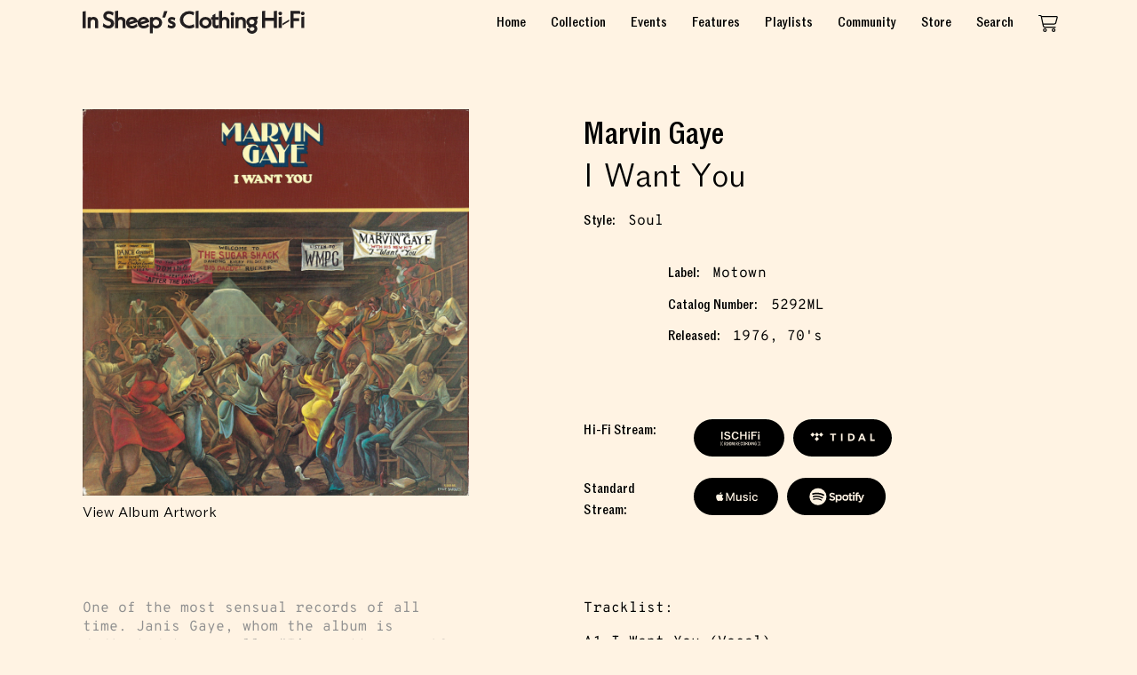

--- FILE ---
content_type: text/html; charset=UTF-8
request_url: https://insheepsclothinghifi.com/album/marvin-gaye-i-want-you/
body_size: 51880
content:

<!DOCTYPE html>
<html lang="en" prefix="og: http://ogp.me/ns#">
<head>
  <meta charset="UTF-8">
  <meta http-equiv="X-UA-Compatible" content="IE=edge,chrome=1">
  <title>Marvin Gaye &#8211; I Want You | In Sheeps Clothing</title>
  <meta name="viewport" content="width=device-width, initial-scale=1">

<!--
Built by interglobal.vision
                        `-/oshdmNNMMMMNNmdhso/-`
                   -+ymMNdyyMM:-.````.--dMdydNMmy+-
               `/yNNds/.   oMh          +Md   ./sdNNy/`
             :yNMy:`       dM+          `MM.      `:yNNy:
          `+mNMMy     `-:/oMMmdmNNNNNmdhyNMy/-.      .mMMm+`
        `oNNs/MN::+shmNdhyhMN:-..```..-:/yMNhdmNmhs+:.:MMyNNo`
       /mMh++mMMmhs+:.``.:yMh          `-+MM````-/oyhmNMMh+dMm/
     `yMMMNdNMy.`    `+dNNNMMd+`     /hNMNMMmo`      ``:dMNmMMMy`
    .dMy+-`-Mm`     .dMmo.`.+mMd-  `hMNs-`./dMm/        .NN-.:sMd.
   -mM/    dM/     -NMd.   .+yMMN-`dMm-   `/sNMM/        +My   /Mm-
  .NM/    /Md     `mMm`   /NMMMMMmhMN.   :mMMMMMN-        mM-   /Mm.
 `dMo     dM:     +MM:   `NMMMMMMMMM+    mMMMMMMMd        /Md    oMd`
 oMh     :Md    ``mMd    :MMMMMMMMMN`   .MMMMMMMMM/..``    mM-    hMo
`NM:.--:/dMdyhdmmmMMo    .MMMMMMMMMh    `NMMMMMMMMNdmmmmddhmMd+/::+MN`
oMMmmddddMNo+/:--+MM/     sMMMMMMMMs     +MMMMMMMMh....-:/+oMMhhhddNMo
dMs-..``+My      :MM:     `omMMNhMMo      +mMMMhNMh         dM- ```oMd
NM-     yM+      -MM+       .-:.-MMs       `-:-`NMy         yM+    -MN
MM.     dM:      `NMy           /MMm           .MMo         sM+    .MM
NM-     dM:       yMN`          hMMM-          oMM.         hM/    -MN
dM+     yM/       -MMs         -MMMMh         .NMh          mM.    +Md
oMmyso+/yMy..```   oMM/       .mMd+MMo       `hMN.    ``..-/MN+osydNMo
.MMysyhddMMddddddhyyMMN+`    -mMN/-yMMs`    .hMMhosyhddddddNMmhyo+oMM.
 sMy    `hMo.--://+oosmMdo/+yNNmmdddmmMms//yNMdyyso++/:--..NM.    yMs
 `mM/    :Md          .+hNMNds-``...../ydmmMM+`           +My    /Mm`
  -NN:    dM/            oMd            ``-MM`           `mM-   :NN-
   :NN:   -Mm`           -MN              :MN            oMy   :NN:
    :mN+.` yMo           `MM-             oMh           .NN. `+Nm:
     .hMNdysMN-`          dM+             hMo          `hMhohmMh.
      `+NMmyhMNdyo/-.``   oMh             NM:    ``.:+ydMNmNMN+`
        .yNm+yMd+shmmdhys+oMN.````     ``-MM:/+shhdmdysMMymNy.
          -sNNMM/   `-:/oyhNMmddhhhyyhhhhmMNdhso/:.` `hMMNs-
            .+dNNo-`       sMy.--:::::::-dMo      `-odNd+.
               -odNdy+-``  :MN           NM- ``-+ydNdo-
                  ./sdNmdyo+MM/`````````/MMoydmNds/.
                      `-hMMMMMNmmmmmmmmNNMMMMMh`
             `.--.``    yMMMMMo..----..`+MMMMMy    ``.--.`
           -hNMMMMNdy+. yMMMMM+         +MMMMMy .+ydNMMMMNh-
           hMMMMMMMMMMMdmMMMMMy`       `yMMMMMmdMMMMMMMMMMMh
           /MMMMMMMMMMMMMMMMMMMo       oMMMMMMMMMMMMMMMMMMM/
            -hMMMMMMMMMMMMMMMmo`        omMMMMMMMMMMMMMMMh-
              .+ydmNMMNmdhs/-             -/sydmNMMNmdy+.
--><meta name="twitter:site" value="insheepshifi">  <meta property="og:title" content="Marvin Gaye &#8211; I Want You | In Sheeps Clothing" />
  <meta property="og:site_name" content="In Sheeps Clothing" />
  <meta name="twitter:card" value="summary_large_image">
<meta property="og:image" content="https://insheepsclothinghifi.com/wordpress/wp-content/uploads/2020/07/Marvin-Gaye-1000x630.jpg" />  <meta property="og:url" content="https://insheepsclothinghifi.com/album/marvin-gaye-i-want-you/"/>
  <meta property="og:description" content="One of the most sensual records of all time. Janis Gaye, whom the album is dedicated to, recalls &quot;I’m pretty sure if you took a poll of how many babies were born in 1976, 1977 and 1978 most of them listened to this album at one point or another.&quot; With track titles like &quot;Feel All My Love Inside&quot; and &quot;Come Live With Me Angel&quot; it's not hard to see why... Much of the magic of this record comes from Leon Ware, the genius Motown producer/arranger/songwriter, who co-wrote the entire album with Gaye and was just as much an inspiration for Gaye as his muse Janis. If you're into this record, be sure t..." />
  <meta property="og:type" content="article" />

  <link rel="alternate" type="application/rss+xml" title="In Sheeps Clothing RSS Feed" href="https://insheepsclothinghifi.com/feed/" />

  <link rel="icon" type="image/png" sizes="32x32" href="https://insheepsclothinghifi.com/wordpress/wp-content/themes/isc-theme-child-v24/dist/img/favicon-32x32.png">
  <link rel="icon" type="image/png" sizes="16x16" href="https://insheepsclothinghifi.com/wordpress/wp-content/themes/isc-theme-child-v24/dist/img/favicon-16x16.png">


  <link rel="apple-touch-icon" sizes="180x180" href="https://insheepsclothinghifi.com/wordpress/wp-content/themes/isc-theme-child-v24/dist/img/apple-touch-icon.png">

  <link rel="shortcut" href="https://insheepsclothinghifi.com/wordpress/wp-content/themes/isc-theme-child-v24/dist/img/favicon.ico">

  <link rel="manifest" href="https://insheepsclothinghifi.com/wordpress/wp-content/themes/isc-theme-child-v24/site.webmanifest">

  <link rel="preload" href="https://insheepsclothinghifi.com/wordpress/wp-content/themes/isc-theme-child-v24/dist/static/fonts/ROM-Medium.woff2" as="font" type="font/woff2" crossorigin>
  <link rel="preload" href="https://insheepsclothinghifi.com/wordpress/wp-content/themes/isc-theme-child-v24/dist/static/fonts/ROMCondensed-Medium.woff2" as="font" type="font/woff2" crossorigin>
  <link rel="preload" href="https://insheepsclothinghifi.com/wordpress/wp-content/themes/isc-theme-child-v24/dist/static/fonts/ROM-Light.woff2" as="font" type="font/woff2" crossorigin>
  <link rel="preload" href="https://insheepsclothinghifi.com/wordpress/wp-content/themes/isc-theme-child-v24/dist/static/fonts/ROMMono-Regular.woff2" as="font" type="font/woff2" crossorigin>


  <meta name='robots' content='max-image-preview:large' />
		<!-- This site uses the Google Analytics by MonsterInsights plugin v8.23.1 - Using Analytics tracking - https://www.monsterinsights.com/ -->
							<script src="//www.googletagmanager.com/gtag/js?id=G-0V348TBS9N"  data-cfasync="false" data-wpfc-render="false" type="text/javascript" async></script>
			<script data-cfasync="false" data-wpfc-render="false" type="text/javascript">
				var mi_version = '8.23.1';
				var mi_track_user = true;
				var mi_no_track_reason = '';
				
								var disableStrs = [
										'ga-disable-G-0V348TBS9N',
									];

				/* Function to detect opted out users */
				function __gtagTrackerIsOptedOut() {
					for (var index = 0; index < disableStrs.length; index++) {
						if (document.cookie.indexOf(disableStrs[index] + '=true') > -1) {
							return true;
						}
					}

					return false;
				}

				/* Disable tracking if the opt-out cookie exists. */
				if (__gtagTrackerIsOptedOut()) {
					for (var index = 0; index < disableStrs.length; index++) {
						window[disableStrs[index]] = true;
					}
				}

				/* Opt-out function */
				function __gtagTrackerOptout() {
					for (var index = 0; index < disableStrs.length; index++) {
						document.cookie = disableStrs[index] + '=true; expires=Thu, 31 Dec 2099 23:59:59 UTC; path=/';
						window[disableStrs[index]] = true;
					}
				}

				if ('undefined' === typeof gaOptout) {
					function gaOptout() {
						__gtagTrackerOptout();
					}
				}
								window.dataLayer = window.dataLayer || [];

				window.MonsterInsightsDualTracker = {
					helpers: {},
					trackers: {},
				};
				if (mi_track_user) {
					function __gtagDataLayer() {
						dataLayer.push(arguments);
					}

					function __gtagTracker(type, name, parameters) {
						if (!parameters) {
							parameters = {};
						}

						if (parameters.send_to) {
							__gtagDataLayer.apply(null, arguments);
							return;
						}

						if (type === 'event') {
														parameters.send_to = monsterinsights_frontend.v4_id;
							var hookName = name;
							if (typeof parameters['event_category'] !== 'undefined') {
								hookName = parameters['event_category'] + ':' + name;
							}

							if (typeof MonsterInsightsDualTracker.trackers[hookName] !== 'undefined') {
								MonsterInsightsDualTracker.trackers[hookName](parameters);
							} else {
								__gtagDataLayer('event', name, parameters);
							}
							
						} else {
							__gtagDataLayer.apply(null, arguments);
						}
					}

					__gtagTracker('js', new Date());
					__gtagTracker('set', {
						'developer_id.dZGIzZG': true,
											});
										__gtagTracker('config', 'G-0V348TBS9N', {"forceSSL":"true","link_attribution":"true"} );
															window.gtag = __gtagTracker;										(function () {
						/* https://developers.google.com/analytics/devguides/collection/analyticsjs/ */
						/* ga and __gaTracker compatibility shim. */
						var noopfn = function () {
							return null;
						};
						var newtracker = function () {
							return new Tracker();
						};
						var Tracker = function () {
							return null;
						};
						var p = Tracker.prototype;
						p.get = noopfn;
						p.set = noopfn;
						p.send = function () {
							var args = Array.prototype.slice.call(arguments);
							args.unshift('send');
							__gaTracker.apply(null, args);
						};
						var __gaTracker = function () {
							var len = arguments.length;
							if (len === 0) {
								return;
							}
							var f = arguments[len - 1];
							if (typeof f !== 'object' || f === null || typeof f.hitCallback !== 'function') {
								if ('send' === arguments[0]) {
									var hitConverted, hitObject = false, action;
									if ('event' === arguments[1]) {
										if ('undefined' !== typeof arguments[3]) {
											hitObject = {
												'eventAction': arguments[3],
												'eventCategory': arguments[2],
												'eventLabel': arguments[4],
												'value': arguments[5] ? arguments[5] : 1,
											}
										}
									}
									if ('pageview' === arguments[1]) {
										if ('undefined' !== typeof arguments[2]) {
											hitObject = {
												'eventAction': 'page_view',
												'page_path': arguments[2],
											}
										}
									}
									if (typeof arguments[2] === 'object') {
										hitObject = arguments[2];
									}
									if (typeof arguments[5] === 'object') {
										Object.assign(hitObject, arguments[5]);
									}
									if ('undefined' !== typeof arguments[1].hitType) {
										hitObject = arguments[1];
										if ('pageview' === hitObject.hitType) {
											hitObject.eventAction = 'page_view';
										}
									}
									if (hitObject) {
										action = 'timing' === arguments[1].hitType ? 'timing_complete' : hitObject.eventAction;
										hitConverted = mapArgs(hitObject);
										__gtagTracker('event', action, hitConverted);
									}
								}
								return;
							}

							function mapArgs(args) {
								var arg, hit = {};
								var gaMap = {
									'eventCategory': 'event_category',
									'eventAction': 'event_action',
									'eventLabel': 'event_label',
									'eventValue': 'event_value',
									'nonInteraction': 'non_interaction',
									'timingCategory': 'event_category',
									'timingVar': 'name',
									'timingValue': 'value',
									'timingLabel': 'event_label',
									'page': 'page_path',
									'location': 'page_location',
									'title': 'page_title',
									'referrer' : 'page_referrer',
								};
								for (arg in args) {
																		if (!(!args.hasOwnProperty(arg) || !gaMap.hasOwnProperty(arg))) {
										hit[gaMap[arg]] = args[arg];
									} else {
										hit[arg] = args[arg];
									}
								}
								return hit;
							}

							try {
								f.hitCallback();
							} catch (ex) {
							}
						};
						__gaTracker.create = newtracker;
						__gaTracker.getByName = newtracker;
						__gaTracker.getAll = function () {
							return [];
						};
						__gaTracker.remove = noopfn;
						__gaTracker.loaded = true;
						window['__gaTracker'] = __gaTracker;
					})();
									} else {
										console.log("");
					(function () {
						function __gtagTracker() {
							return null;
						}

						window['__gtagTracker'] = __gtagTracker;
						window['gtag'] = __gtagTracker;
					})();
									}
			</script>
				<!-- / Google Analytics by MonsterInsights -->
		<link rel='stylesheet' id='wp-block-library-css' href='https://insheepsclothinghifi.com/wordpress/wp-includes/css/dist/block-library/style.min.css?ver=6.4.7' type='text/css' media='all' />
<style id='classic-theme-styles-inline-css' type='text/css'>
/*! This file is auto-generated */
.wp-block-button__link{color:#fff;background-color:#32373c;border-radius:9999px;box-shadow:none;text-decoration:none;padding:calc(.667em + 2px) calc(1.333em + 2px);font-size:1.125em}.wp-block-file__button{background:#32373c;color:#fff;text-decoration:none}
</style>
<style id='global-styles-inline-css' type='text/css'>
body{--wp--preset--color--black: #000000;--wp--preset--color--cyan-bluish-gray: #abb8c3;--wp--preset--color--white: #ffffff;--wp--preset--color--pale-pink: #f78da7;--wp--preset--color--vivid-red: #cf2e2e;--wp--preset--color--luminous-vivid-orange: #ff6900;--wp--preset--color--luminous-vivid-amber: #fcb900;--wp--preset--color--light-green-cyan: #7bdcb5;--wp--preset--color--vivid-green-cyan: #00d084;--wp--preset--color--pale-cyan-blue: #8ed1fc;--wp--preset--color--vivid-cyan-blue: #0693e3;--wp--preset--color--vivid-purple: #9b51e0;--wp--preset--gradient--vivid-cyan-blue-to-vivid-purple: linear-gradient(135deg,rgba(6,147,227,1) 0%,rgb(155,81,224) 100%);--wp--preset--gradient--light-green-cyan-to-vivid-green-cyan: linear-gradient(135deg,rgb(122,220,180) 0%,rgb(0,208,130) 100%);--wp--preset--gradient--luminous-vivid-amber-to-luminous-vivid-orange: linear-gradient(135deg,rgba(252,185,0,1) 0%,rgba(255,105,0,1) 100%);--wp--preset--gradient--luminous-vivid-orange-to-vivid-red: linear-gradient(135deg,rgba(255,105,0,1) 0%,rgb(207,46,46) 100%);--wp--preset--gradient--very-light-gray-to-cyan-bluish-gray: linear-gradient(135deg,rgb(238,238,238) 0%,rgb(169,184,195) 100%);--wp--preset--gradient--cool-to-warm-spectrum: linear-gradient(135deg,rgb(74,234,220) 0%,rgb(151,120,209) 20%,rgb(207,42,186) 40%,rgb(238,44,130) 60%,rgb(251,105,98) 80%,rgb(254,248,76) 100%);--wp--preset--gradient--blush-light-purple: linear-gradient(135deg,rgb(255,206,236) 0%,rgb(152,150,240) 100%);--wp--preset--gradient--blush-bordeaux: linear-gradient(135deg,rgb(254,205,165) 0%,rgb(254,45,45) 50%,rgb(107,0,62) 100%);--wp--preset--gradient--luminous-dusk: linear-gradient(135deg,rgb(255,203,112) 0%,rgb(199,81,192) 50%,rgb(65,88,208) 100%);--wp--preset--gradient--pale-ocean: linear-gradient(135deg,rgb(255,245,203) 0%,rgb(182,227,212) 50%,rgb(51,167,181) 100%);--wp--preset--gradient--electric-grass: linear-gradient(135deg,rgb(202,248,128) 0%,rgb(113,206,126) 100%);--wp--preset--gradient--midnight: linear-gradient(135deg,rgb(2,3,129) 0%,rgb(40,116,252) 100%);--wp--preset--font-size--small: 13px;--wp--preset--font-size--medium: 20px;--wp--preset--font-size--large: 36px;--wp--preset--font-size--x-large: 42px;--wp--preset--spacing--20: 0.44rem;--wp--preset--spacing--30: 0.67rem;--wp--preset--spacing--40: 1rem;--wp--preset--spacing--50: 1.5rem;--wp--preset--spacing--60: 2.25rem;--wp--preset--spacing--70: 3.38rem;--wp--preset--spacing--80: 5.06rem;--wp--preset--shadow--natural: 6px 6px 9px rgba(0, 0, 0, 0.2);--wp--preset--shadow--deep: 12px 12px 50px rgba(0, 0, 0, 0.4);--wp--preset--shadow--sharp: 6px 6px 0px rgba(0, 0, 0, 0.2);--wp--preset--shadow--outlined: 6px 6px 0px -3px rgba(255, 255, 255, 1), 6px 6px rgba(0, 0, 0, 1);--wp--preset--shadow--crisp: 6px 6px 0px rgba(0, 0, 0, 1);}:where(.is-layout-flex){gap: 0.5em;}:where(.is-layout-grid){gap: 0.5em;}body .is-layout-flow > .alignleft{float: left;margin-inline-start: 0;margin-inline-end: 2em;}body .is-layout-flow > .alignright{float: right;margin-inline-start: 2em;margin-inline-end: 0;}body .is-layout-flow > .aligncenter{margin-left: auto !important;margin-right: auto !important;}body .is-layout-constrained > .alignleft{float: left;margin-inline-start: 0;margin-inline-end: 2em;}body .is-layout-constrained > .alignright{float: right;margin-inline-start: 2em;margin-inline-end: 0;}body .is-layout-constrained > .aligncenter{margin-left: auto !important;margin-right: auto !important;}body .is-layout-constrained > :where(:not(.alignleft):not(.alignright):not(.alignfull)){max-width: var(--wp--style--global--content-size);margin-left: auto !important;margin-right: auto !important;}body .is-layout-constrained > .alignwide{max-width: var(--wp--style--global--wide-size);}body .is-layout-flex{display: flex;}body .is-layout-flex{flex-wrap: wrap;align-items: center;}body .is-layout-flex > *{margin: 0;}body .is-layout-grid{display: grid;}body .is-layout-grid > *{margin: 0;}:where(.wp-block-columns.is-layout-flex){gap: 2em;}:where(.wp-block-columns.is-layout-grid){gap: 2em;}:where(.wp-block-post-template.is-layout-flex){gap: 1.25em;}:where(.wp-block-post-template.is-layout-grid){gap: 1.25em;}.has-black-color{color: var(--wp--preset--color--black) !important;}.has-cyan-bluish-gray-color{color: var(--wp--preset--color--cyan-bluish-gray) !important;}.has-white-color{color: var(--wp--preset--color--white) !important;}.has-pale-pink-color{color: var(--wp--preset--color--pale-pink) !important;}.has-vivid-red-color{color: var(--wp--preset--color--vivid-red) !important;}.has-luminous-vivid-orange-color{color: var(--wp--preset--color--luminous-vivid-orange) !important;}.has-luminous-vivid-amber-color{color: var(--wp--preset--color--luminous-vivid-amber) !important;}.has-light-green-cyan-color{color: var(--wp--preset--color--light-green-cyan) !important;}.has-vivid-green-cyan-color{color: var(--wp--preset--color--vivid-green-cyan) !important;}.has-pale-cyan-blue-color{color: var(--wp--preset--color--pale-cyan-blue) !important;}.has-vivid-cyan-blue-color{color: var(--wp--preset--color--vivid-cyan-blue) !important;}.has-vivid-purple-color{color: var(--wp--preset--color--vivid-purple) !important;}.has-black-background-color{background-color: var(--wp--preset--color--black) !important;}.has-cyan-bluish-gray-background-color{background-color: var(--wp--preset--color--cyan-bluish-gray) !important;}.has-white-background-color{background-color: var(--wp--preset--color--white) !important;}.has-pale-pink-background-color{background-color: var(--wp--preset--color--pale-pink) !important;}.has-vivid-red-background-color{background-color: var(--wp--preset--color--vivid-red) !important;}.has-luminous-vivid-orange-background-color{background-color: var(--wp--preset--color--luminous-vivid-orange) !important;}.has-luminous-vivid-amber-background-color{background-color: var(--wp--preset--color--luminous-vivid-amber) !important;}.has-light-green-cyan-background-color{background-color: var(--wp--preset--color--light-green-cyan) !important;}.has-vivid-green-cyan-background-color{background-color: var(--wp--preset--color--vivid-green-cyan) !important;}.has-pale-cyan-blue-background-color{background-color: var(--wp--preset--color--pale-cyan-blue) !important;}.has-vivid-cyan-blue-background-color{background-color: var(--wp--preset--color--vivid-cyan-blue) !important;}.has-vivid-purple-background-color{background-color: var(--wp--preset--color--vivid-purple) !important;}.has-black-border-color{border-color: var(--wp--preset--color--black) !important;}.has-cyan-bluish-gray-border-color{border-color: var(--wp--preset--color--cyan-bluish-gray) !important;}.has-white-border-color{border-color: var(--wp--preset--color--white) !important;}.has-pale-pink-border-color{border-color: var(--wp--preset--color--pale-pink) !important;}.has-vivid-red-border-color{border-color: var(--wp--preset--color--vivid-red) !important;}.has-luminous-vivid-orange-border-color{border-color: var(--wp--preset--color--luminous-vivid-orange) !important;}.has-luminous-vivid-amber-border-color{border-color: var(--wp--preset--color--luminous-vivid-amber) !important;}.has-light-green-cyan-border-color{border-color: var(--wp--preset--color--light-green-cyan) !important;}.has-vivid-green-cyan-border-color{border-color: var(--wp--preset--color--vivid-green-cyan) !important;}.has-pale-cyan-blue-border-color{border-color: var(--wp--preset--color--pale-cyan-blue) !important;}.has-vivid-cyan-blue-border-color{border-color: var(--wp--preset--color--vivid-cyan-blue) !important;}.has-vivid-purple-border-color{border-color: var(--wp--preset--color--vivid-purple) !important;}.has-vivid-cyan-blue-to-vivid-purple-gradient-background{background: var(--wp--preset--gradient--vivid-cyan-blue-to-vivid-purple) !important;}.has-light-green-cyan-to-vivid-green-cyan-gradient-background{background: var(--wp--preset--gradient--light-green-cyan-to-vivid-green-cyan) !important;}.has-luminous-vivid-amber-to-luminous-vivid-orange-gradient-background{background: var(--wp--preset--gradient--luminous-vivid-amber-to-luminous-vivid-orange) !important;}.has-luminous-vivid-orange-to-vivid-red-gradient-background{background: var(--wp--preset--gradient--luminous-vivid-orange-to-vivid-red) !important;}.has-very-light-gray-to-cyan-bluish-gray-gradient-background{background: var(--wp--preset--gradient--very-light-gray-to-cyan-bluish-gray) !important;}.has-cool-to-warm-spectrum-gradient-background{background: var(--wp--preset--gradient--cool-to-warm-spectrum) !important;}.has-blush-light-purple-gradient-background{background: var(--wp--preset--gradient--blush-light-purple) !important;}.has-blush-bordeaux-gradient-background{background: var(--wp--preset--gradient--blush-bordeaux) !important;}.has-luminous-dusk-gradient-background{background: var(--wp--preset--gradient--luminous-dusk) !important;}.has-pale-ocean-gradient-background{background: var(--wp--preset--gradient--pale-ocean) !important;}.has-electric-grass-gradient-background{background: var(--wp--preset--gradient--electric-grass) !important;}.has-midnight-gradient-background{background: var(--wp--preset--gradient--midnight) !important;}.has-small-font-size{font-size: var(--wp--preset--font-size--small) !important;}.has-medium-font-size{font-size: var(--wp--preset--font-size--medium) !important;}.has-large-font-size{font-size: var(--wp--preset--font-size--large) !important;}.has-x-large-font-size{font-size: var(--wp--preset--font-size--x-large) !important;}
.wp-block-navigation a:where(:not(.wp-element-button)){color: inherit;}
:where(.wp-block-post-template.is-layout-flex){gap: 1.25em;}:where(.wp-block-post-template.is-layout-grid){gap: 1.25em;}
:where(.wp-block-columns.is-layout-flex){gap: 2em;}:where(.wp-block-columns.is-layout-grid){gap: 2em;}
.wp-block-pullquote{font-size: 1.5em;line-height: 1.6;}
</style>
<link rel='stylesheet' id='parent-style-css' href='https://insheepsclothinghifi.com/wordpress/wp-content/themes/isc-theme/dist/css/site.css?ver=6.4.7' type='text/css' media='all' />
<link rel='stylesheet' id='child-custom-nav-css' href='https://insheepsclothinghifi.com/wordpress/wp-content/themes/isc-theme-child-v24/custom-nav.css?ver=24.0' type='text/css' media='all' />
<link rel='stylesheet' id='style-site-css' href='https://insheepsclothinghifi.com/wordpress/wp-content/themes/isc-theme-child-v24/dist/css/site.css?ver=3.9' type='text/css' media='all' />
<script type="text/javascript" src="https://insheepsclothinghifi.com/wordpress/wp-content/plugins/google-analytics-premium/assets/js/frontend-gtag.min.js?ver=8.23.1" id="monsterinsights-frontend-script-js"></script>
<script data-cfasync="false" data-wpfc-render="false" type="text/javascript" id='monsterinsights-frontend-script-js-extra'>/* <![CDATA[ */
var monsterinsights_frontend = {"js_events_tracking":"true","download_extensions":"doc,pdf,ppt,zip,xls,docx,pptx,xlsx","inbound_paths":"[{\"path\":\"\\\/go\\\/\",\"label\":\"affiliate\"},{\"path\":\"\\\/recommend\\\/\",\"label\":\"affiliate\"}]","home_url":"https:\/\/insheepsclothinghifi.com","hash_tracking":"false","v4_id":"G-0V348TBS9N"};/* ]]> */
</script>
<script type="text/javascript" src="https://insheepsclothinghifi.com/wordpress/wp-includes/js/jquery/jquery.min.js?ver=3.7.1" id="jquery-core-js"></script>
<script type="text/javascript" src="https://insheepsclothinghifi.com/wordpress/wp-includes/js/jquery/jquery-migrate.min.js?ver=3.4.1" id="jquery-migrate-js"></script>
<link rel="https://api.w.org/" href="https://insheepsclothinghifi.com/wp-json/" /><link rel="alternate" type="application/json" href="https://insheepsclothinghifi.com/wp-json/wp/v2/album/58" /><link rel="EditURI" type="application/rsd+xml" title="RSD" href="https://insheepsclothinghifi.com/wordpress/xmlrpc.php?rsd" />

<link rel="canonical" href="https://insheepsclothinghifi.com/album/marvin-gaye-i-want-you/" />
<link rel='shortlink' href='https://insheepsclothinghifi.com/?p=58' />
<link rel="alternate" type="application/json+oembed" href="https://insheepsclothinghifi.com/wp-json/oembed/1.0/embed?url=https%3A%2F%2Finsheepsclothinghifi.com%2Falbum%2Fmarvin-gaye-i-want-you%2F" />
<link rel="alternate" type="text/xml+oembed" href="https://insheepsclothinghifi.com/wp-json/oembed/1.0/embed?url=https%3A%2F%2Finsheepsclothinghifi.com%2Falbum%2Fmarvin-gaye-i-want-you%2F&#038;format=xml" />
</head>
<body class="album-template-default single single-album postid-58 album-marvin-gaye-i-want-you">
<!--[if lt IE 9]><p class="chromeframe">You are using an <strong>outdated</strong> browser. Please <a href="http://browsehappy.com/">upgrade your browser</a> to improve your experience.</p><![endif]-->

<section id="main-container">
  <header id="header" class="nav-down">
    <div class="container">
      <div class="grid-row padding-top-micro padding-bottom-micro align-items-center">
        <div class="grid-item grid-row flex-grow align-items-center">
          <a href="https://insheepsclothinghifi.com">
            <svg class="isc-logo" xmlns="http://www.w3.org/2000/svg" viewBox="0 0 1630.25 169.43"><g id="Layer_2" data-name="Layer 2"><g id="Layer_1-2" data-name="Layer 1"><polygon points="1403.72 52.76 1340.77 52.76 1340.77 0.27 1317.76 3.68 1317.76 127.14 1340.77 127.14 1340.77 74.37 1403.72 74.37 1403.72 127.14 1426.73 127.14 1426.73 0.27 1403.72 3.68 1403.72 52.76" fill="#231f20"/><polygon points="1440.44 127.11 1462.39 127.11 1462.39 43.34 1440.44 47.08 1440.44 127.11" fill="#231f20"/><path d="M1451.42,7.58c-7.64,0-13.62,5.71-13.62,13v.16a13.57,13.57,0,0,0,13,13l.62,0a13.66,13.66,0,0,0,13.61-13v-.16C1465,13.29,1459.06,7.58,1451.42,7.58Z" fill="#231f20"/><polygon points="1467.91 94.41 1467.91 107.56 1517.46 77.9 1517.1 65.1 1467.91 94.41" fill="#231f20"/><polygon points="1599.6 23.29 1595.36 2.01 1526.21 2.01 1526.21 127.14 1549.22 127.14 1549.22 77.24 1589.29 77.24 1589.29 55.96 1549.22 55.96 1549.22 23.29 1599.6 23.29" fill="#231f20"/><path d="M1616.63,7.58c-7.52,0-13.63,5.84-13.63,13v.2a13.61,13.61,0,0,0,12.87,12.87c.26,0,.51,0,.76,0a13.64,13.64,0,0,0,13.61-12.89v-.2C1630.25,13.29,1624.27,7.58,1616.63,7.58Z" fill="#231f20"/><polygon points="1605.61 127.11 1627.56 127.11 1627.56 43.33 1605.65 47.08 1605.61 127.11" fill="#231f20"/><polygon points="0 6.59 0 128.81 23.01 128.81 23.01 3.2 0 6.59" fill="#231f20"/><path d="M79.29,45.92a37.21,37.21,0,0,0-21.15,6.19V46L36.9,49.31v79.5H58.84V83.38c0-10.7,6.78-17.62,17.27-17.62,9.74,0,15.33,5.88,15.33,16.12v46.93h22V80.48C113.39,59.81,99.69,45.92,79.29,45.92Z" fill="#231f20"/><path d="M200.43,56.61l-8.1-2.49C176.64,49.18,174.52,43,174.52,37.66c0-8.34,6.58-13.95,16.38-13.95h0c8.23,0,17.36,3.34,27.12,9.91l4.49,3L226.8,13.9l-2.1-1.28a66.61,66.61,0,0,0-33.85-9.69c-11.78,0-22.32,4.06-29.68,11.43a33,33,0,0,0-9.7,23.51c0,18.19,11.06,30.78,32.85,37.4l8,2.53c12.74,3.67,15.42,10.87,15.42,16.26,0,9.29-7.83,15.78-19,15.78C178.22,109.84,167,105,157,96.08l-4.64-4.15-4.79,24,1.81,1.34c11.94,8.86,25.61,13.54,39.54,13.54,24.36,0,42-15.66,42-37.25C231,75.83,220.14,62.71,200.43,56.61Z" fill="#231f20"/><path d="M281.06,45.92A36.09,36.09,0,0,0,260.43,52V0L238.49,3.45V128.8h21.94V83.37c0-10.43,6.94-17.44,17.27-17.44,9.74,0,15.33,5.82,15.33,15.95v46.93h22V80.48C315,59.81,301.35,45.92,281.06,45.92Z" fill="#231f20"/><path d="M391,99.06c-8.09,8.27-16.84,12.28-26.76,12.28-8.56,0-15.79-3.37-20.08-9.2l60.72-18.56-.39-3C401.81,60.21,385,46,363.49,46c-25.16,0-44.86,18.64-44.86,42.43,0,24.09,19.51,42.25,45.39,42.25,13.56,0,26.4-5,37.13-14.39l2-1.72L394.63,95.3Zm-11.9-27.4-38.83,11.9a23.46,23.46,0,0,1,22.94-18.47h.33C370,65.09,375.63,67.53,379.06,71.66Z" fill="#231f20"/><path d="M475.52,99.06c-8.09,8.27-16.84,12.28-26.76,12.28-8.57,0-15.8-3.37-20.08-9.2l60.7-18.56-.38-3C486.37,60.21,469.53,46,448.05,46c-25.16,0-44.87,18.64-44.87,42.43,0,24.09,19.52,42.25,45.42,42.25a55.76,55.76,0,0,0,37.14-14.43l1.9-1.72L479.2,95.3Zm-11.9-27.4-38.83,11.9a23.46,23.46,0,0,1,22.94-18.47h.33C454.56,65.09,460.19,67.53,463.62,71.66Z" fill="#231f20"/><path d="M540,46a40.3,40.3,0,0,0-25.23,8.41V46l-20.89,3.29V166.85h21.92v-44A40.3,40.3,0,0,0,540,130.48a43.16,43.16,0,0,0,31.34-12.82,40.13,40.13,0,0,0,12.13-29.44C583.45,64.92,564,46,540,46Zm-1.81,19.8h0A23.5,23.5,0,0,1,555,72.59,21.92,21.92,0,0,1,561.5,88.2c0,12.69-10.22,22.63-23.27,22.63s-23.44-10.15-23.44-22.63S525.31,65.76,538.23,65.76Z" fill="#231f20"/><polygon points="598.79 3.62 584.86 50.74 605.5 50.74 622.6 3.62 598.79 3.62" fill="#231f20"/><path d="M659.7,78.33l-3.08-1C647,74,647,71.83,647,70.21c0-4.91,5.29-5.44,7.56-5.44,3.82,0,10.61,1.44,17.21,5.48l4.32,2.65,4-19.66L677.7,52c-7.86-3.89-16.19-6-23.47-6-15.92,0-27.92,10.5-27.92,24.41,0,11.69,7.65,20.94,21,25.38l3.52,1c10.64,3,10.64,6,10.64,7.91,0,6-5.51,7-8.8,7-6.37,0-12.51-2.13-20.54-7.13l-4.4-2.74L624,121.31l2.06,1.3a52.71,52.71,0,0,0,27,8c17.59,0,29.87-10.72,29.87-26.08C682.85,92.29,674.62,83,659.7,78.33Z" fill="#231f20"/><path d="M816.32,98.15l-4.42,2.72c-9.55,5.9-18.72,8.64-28.92,8.64a45.32,45.32,0,0,1-32.72-13.25A40.18,40.18,0,0,1,738.07,67v-.18c-.3-10.62,4-20.93,12-29a45.46,45.46,0,0,1,33-13.49,53,53,0,0,1,27.3,7.66l4.4,2.67L819,11.66l-2.42-1.19a74.48,74.48,0,0,0-33.29-7.54A70,70,0,0,0,732.77,23c-12.1,12-18.65,27.61-18.45,43.84-.31,16.2,6.14,31.75,18.18,43.81a69.64,69.64,0,0,0,49,20.16l1.3,0a74.89,74.89,0,0,0,35.4-8.58l2.32-1.22Z" fill="#231f20"/><polygon points="829.49 3.45 829.49 128.81 851.44 128.81 851.44 0 829.49 3.45" fill="#231f20"/><path d="M934.47,58.28A47.06,47.06,0,0,0,902.25,46c-25,0-45.4,19-45.4,42.43s20.37,42.25,45.4,42.25c25.55,0,45.56-18.56,45.56-42.25A40.79,40.79,0,0,0,934.47,58.28Zm-32.22,52.55c-13.36,0-23.44-9.73-23.44-22.63s10.08-22.44,23.44-22.44,23.62,9.86,23.62,22.44S915.5,110.83,902.25,110.83Z" fill="#231f20"/><path d="M997.8,67.26V47.8H975.56v-26l-22,11.6V47.83h-8.72L941,67.29h12.63v36.44c0,16,10.68,26.41,27.23,26.41a41.6,41.6,0,0,0,14.67-2.73l2.29-.87V103.92l-4.92,2a27,27,0,0,1-9.76,2.07c-5.16,0-7.56-2.47-7.56-7.79v-33Z" fill="#231f20"/><path d="M1044.35,45.92A36.09,36.09,0,0,0,1023.72,52V0l-21.94,3.45V128.8h21.94V83.37c0-10.43,6.94-17.44,17.27-17.44,9.74,0,15.33,5.82,15.33,15.95v46.93h22V80.48C1078.27,59.81,1064.64,45.92,1044.35,45.92Z" fill="#231f20"/><polygon points="1088.61 128.78 1110.56 128.78 1110.56 45.77 1088.63 49.52 1088.61 128.78" fill="#231f20"/><path d="M1099.6,10.43c-7.51,0-13.62,5.79-13.62,12.9,0,7.33,6,13.06,13.62,13.06s13.62-5.73,13.62-13.06S1107.24,10.43,1099.6,10.43Z" fill="#231f20"/><path d="M1164.56,45.92a37.21,37.21,0,0,0-21.15,6.19V46l-21.24,3.27v79.5h21.94V83.38c0-10.7,6.78-17.62,17.27-17.62,9.74,0,15.33,5.88,15.33,16.12v46.93h22V80.48C1198.66,59.81,1185,45.92,1164.56,45.92Z" fill="#231f20"/><path d="M1287.9,44.21l-44.73,1.67c-23.79.7-41.06,16-41.06,36.41a33.72,33.72,0,0,0,2.18,12,34.8,34.8,0,0,0,13.32,16.31c-.75.68-1.49,1.37-2.18,2.1L1213,115.2l15.06,14.86,2.48-2.88a18.79,18.79,0,0,1,9-5.76l.69-.2c9-2.5,18.4,1.31,20.86,8.5a11.84,11.84,0,0,1-.84,9.4A18.51,18.51,0,0,1,1249,148l-.61.18c-8.77,2.4-17.65-1.6-20.22-9.11a11.85,11.85,0,0,1-.64-4.3l.11-3.35-21.13-2-.23,3.66a31.67,31.67,0,0,0,1.66,12.37c5,14.65,19.4,23.9,35.31,23.9a41.9,41.9,0,0,0,11-1.49l1.14-.33c10.55-3.22,19.27-10.31,23.94-19.43a31.76,31.76,0,0,0,2-24.89,33,33,0,0,0-10.82-15.13c8-7,12.51-16.18,12.51-25.78a32.14,32.14,0,0,0-6.11-18.92l7,.53Zm-45.33,55.44c-11.08,0-19.44-7.36-19.44-17.12s8.54-17.44,19.44-17.44,19.21,7.66,19.21,17.44S1253.52,99.65,1242.57,99.65Z" fill="#231f20"/></g></g></svg>          </a>
        </div>
        <nav id="main-nav">
          <ul class="grid-row font-cond">
            <li class="grid-item">
              <a href="https://insheepsclothinghifi.com" class="toggle-nav">Home</a>
            </li>
            <li class="grid-item">
              <a href="https://insheepsclothinghifi.com/collection" class="toggle-nav">Collection</a>
            </li>
                        <li class="grid-item">
              <a href="https://insheepsclothinghifi.com/events" class="toggle-nav">Events</a>
            </li>
                        <li class="grid-item">
              <a href="https://insheepsclothinghifi.com/features" class="toggle-nav">Features</a>
            </li>
            <li class="grid-item">
              <a href="https://insheepsclothinghifi.com/category/playlist/" class="toggle-nav">Playlists</a>
            </li>
            <li class="grid-item">
              <a href="https://insheepsclothinghifi.com/category/community/" class="toggle-nav">Community</a>
            </li>
            <li class="grid-item">
              <a href="https://club.insheepsclothinghifi.com/pages/store" class="toggle-nav">Store</a>
            </li>
            <li class="grid-item">
              <a class="search-toggle" href="#" class="toggle-nav">Search</a>
            </li>
            <li class="grid-item cart-icon-link">
              <a href="https://club.insheepsclothinghifi.com/cart" style="display: inline-flex; align-items: center;">
                <svg xmlns="http://www.w3.org/2000/svg" viewBox="0 0 576 512" style="width: 22px; height: auto; padding-top: 4px;">
                  <path d="M16 0C7.2 0 0 7.2 0 16s7.2 16 16 16l37.9 0c7.6 0 14.2 5.3 15.7 12.8l58.9 288c6.1 29.8 32.3 51.2 62.7 51.2L496 384c8.8 0 16-7.2 16-16s-7.2-16-16-16l-304.8 0c-15.2 0-28.3-10.7-31.4-25.6L152 288l314.6 0c29.4 0 55-20 62.1-48.5L570.6 71.8c5-20.2-10.2-39.8-31-39.8L99.1 32C92.5 13 74.4 0 53.9 0L16 0zm90.1 64l433.4 0L497.6 231.8C494 246 481.2 256 466.5 256l-321.1 0L106.1 64zM168 456a24 24 0 1 1 48 0 24 24 0 1 1 -48 0zm80 0a56 56 0 1 0 -112 0 56 56 0 1 0 112 0zm200-24a24 24 0 1 1 0 48 24 24 0 1 1 0-48zm0 80a56 56 0 1 0 0-112 56 56 0 1 0 0 112z"></path>
                </svg>
              </a>
            </li>
          </ul>
        </nav>
        <div class="grid-item not-desktop">
          <a href="https://club.insheepsclothinghifi.com/cart" style="display: inline-flex; align-items: center;">
            <svg xmlns="http://www.w3.org/2000/svg" viewBox="0 0 576 512" style="width: 22px; height: auto; padding-top: 4px;">
              <path d="M16 0C7.2 0 0 7.2 0 16s7.2 16 16 16l37.9 0c7.6 0 14.2 5.3 15.7 12.8l58.9 288c6.1 29.8 32.3 51.2 62.7 51.2L496 384c8.8 0 16-7.2 16-16s-7.2-16-16-16l-304.8 0c-15.2 0-28.3-10.7-31.4-25.6L152 288l314.6 0c29.4 0 55-20 62.1-48.5L570.6 71.8c5-20.2-10.2-39.8-31-39.8L99.1 32C92.5 13 74.4 0 53.9 0L16 0zm90.1 64l433.4 0L497.6 231.8C494 246 481.2 256 466.5 256l-321.1 0L106.1 64zM168 456a24 24 0 1 1 48 0 24 24 0 1 1 -48 0zm80 0a56 56 0 1 0 -112 0 56 56 0 1 0 112 0zm200-24a24 24 0 1 1 0 48 24 24 0 1 1 0-48zm0 80a56 56 0 1 0 0-112 56 56 0 1 0 0 112z"></path>
            </svg>
          </a>
        </div>
        <div id="mobile-nav-toggle" class="grid-item toggle-nav not-desktop">
          <div id="nav-toggle-open"><svg class="icon-nav-open" xmlns="http://www.w3.org/2000/svg" viewBox="0 0 42 42">
  <path fill="#979797" fill-rule="evenodd" d="M0,21A21,21,0,1,1,21,42,21,21,0,0,1,0,21Zm21.5,2A1.5,1.5,0,1,0,20,21.5,1.5,1.5,0,0,0,21.5,23Z"/>
</svg>
</div>
          <div id="nav-toggle-closed"><svg class="icon-nav-closed" xmlns="http://www.w3.org/2000/svg" viewBox="0 0 42 42">
  <path fill-rule="evenodd" d="M0,21A21,21,0,1,1,21,42,21,21,0,0,1,0,21Zm21.5,2A1.5,1.5,0,1,0,20,21.5,1.5,1.5,0,0,0,21.5,23Z"/>
</svg>
</div>
        </div>
      </div>
    </div>
  </header>

  

<main id="main-content">
  <section class="font-mono padding-top-mid mobile-margin-top">
    <div class="container">
      <div class="grid-row">
        <div class="grid-item item-s-12 item-m-5 margin-bottom-basic">
          <div id="album-cover-holder" class="toggle-gallery">
            <img width="1000" height="1000" src="https://insheepsclothinghifi.com/wordpress/wp-content/uploads/2020/07/Marvin-Gaye.jpg" class="attachment-large size-large wp-post-image" alt="Marvin Gaye &#8211; I Want You album cover" decoding="async" fetchpriority="high" srcset="https://insheepsclothinghifi.com/wordpress/wp-content/uploads/2020/07/Marvin-Gaye.jpg 1000w, https://insheepsclothinghifi.com/wordpress/wp-content/uploads/2020/07/Marvin-Gaye-300x300.jpg 300w, https://insheepsclothinghifi.com/wordpress/wp-content/uploads/2020/07/Marvin-Gaye-150x150.jpg 150w, https://insheepsclothinghifi.com/wordpress/wp-content/uploads/2020/07/Marvin-Gaye-768x768.jpg 768w, https://insheepsclothinghifi.com/wordpress/wp-content/uploads/2020/07/Marvin-Gaye-600x600.jpg 600w" sizes="(max-width: 1000px) 100vw, 1000px" />                          <span class="font-sans">View Album Artwork</span>
              <svg class="overlay-toggle-icon icon-gallery-max" xmlns="http://www.w3.org/2000/svg" viewBox="0 0 22.08 21.94">
  <path d="M12.16,8.7l7.17-7.14H12.16V0h9.92V9.94H20.43V2.8L13.27,9.94ZM8.82,12,1.65,19.14V12H0v9.94H9.92V20.38H2.75l7.17-7.13Z"/>
</svg>
                      </div>
        </div>
        <div class="grid-item item-s-12 item-m-6 offset-m-1 grid-row no-gutter align-content-start margin-bottom-basic">
          <header class="grid-item item-s-12 margin-bottom-small">
            <h1 class="u-visuallyhidden">Marvin Gaye &#8211; I Want You</h1>
                      <div>
              <span class="font-cond font-size-large">Marvin Gaye</span>
            </div>
                      <div>
              <span class="font-sans font-size-large">I Want You</span>
            </div>
                      <div class="margin-top-tiny">
              <span class="font-cond margin-right-micro">Style: </span><span><a href="https://insheepsclothinghifi.com/collection/?style=soul">Soul</a></span>            </div>
                    </header>

          <div id="album-details" class="grid-item item-s-12 item-m-10 offset-m-2 margin-bottom-basic">
                      <div class="margin-bottom-micro">
              <span class="font-cond margin-right-micro">Label: </span><span>Motown</span>            </div>
                      <div class="margin-bottom-micro">
              <span class="font-cond margin-right-micro">Catalog Number: </span><span>5292ML</span>
            </div>
                      <div class="margin-bottom-micro">
              <span class="font-cond margin-right-micro">Released: </span><span>1976</span>, <span>70's</span>            </div>
                    </div>
          <div id="album-streaming" class="grid-item item-s-12 no-gutter">
  <div class="grid-row">
    <div class="grid-item item-s-12 item-m-3 margin-bottom-tiny">
      <span class="font-cond">Hi-Fi Stream:</span>
    </div>
    <div class="flex-grow">
          <div class="u-inline-block margin-bottom-tiny">
        <div class="stream-button player-skip album-stream u-pointer"
          data-title="Marvin Gaye – I Want You"
          data-thumb="https://insheepsclothinghifi.com/wordpress/wp-content/uploads/2020/07/Marvin-Gaye.jpg"
          data-media="https://res.cloudinary.com/dplbf7mpi/video/upload/v1643923022/ISC_Marvin_Gaye_I_Want_You_ytgnnw.mp3"
          data-url="https://insheepsclothinghifi.com/album/marvin-gaye-i-want-you/"
          data-id="639">
            <svg class="icon-streaming-iscroom" xmlns="http://www.w3.org/2000/svg" viewBox="0 0 102 42">
  <path fill-rule="evenodd" d="M21,0H81a21,21,0,0,1,0,42H21A21,21,0,0,1,21,0ZM74,22.75v-6H72.46v6Zm0-7V14.08H72.44v1.68Zm-7.56,7v-4.1H70v-1.2H66.43v-2.1H71.3V14.08H64.87v8.67Zm-3.49,0v-6H61.41v6Zm0-7V14.08H61.4v1.68Zm-9.2,7V18.87h4.14v3.88h1.58V14.08H57.89v3.5H53.75v-3.5H52.19v8.67Zm-7,.19a3.66,3.66,0,0,0,3.61-2.37c.06-.18.13-.36.18-.57L49,19.7a3.1,3.1,0,0,1-.15.46,2.08,2.08,0,0,1-2,1.47c-1.54,0-2.44-1.28-2.44-3.2s.88-3.22,2.44-3.22a2.07,2.07,0,0,1,2,1.45c.05.13.1.28.14.42l1.62-.3a2.59,2.59,0,0,0-.14-.45,3.79,3.79,0,0,0-3.7-2.44c-2.4,0-4.11,1.87-4.11,4.57S44.31,22.94,46.74,22.94ZM37.8,23c2.12,0,3.56-1.17,3.56-2.78,0-1.31-.85-2.11-2.6-2.5l-1.5-.33c-.88-.2-1.24-.55-1.24-1.1s.66-1.09,1.67-1.09a2.18,2.18,0,0,1,1.94,1,1.26,1.26,0,0,1,.13.26l1.44-.36c0-.11-.09-.21-.14-.32a3.76,3.76,0,0,0-3.37-1.89c-1.88,0-3.22,1-3.22,2.5,0,1.23.76,2,2.37,2.4l1.36.32c1.07.26,1.5.63,1.5,1.23,0,.78-.71,1.32-1.85,1.32a2.43,2.43,0,0,1-2.33-1.32,1.89,1.89,0,0,1-.13-.35l-1.42.4a3.05,3.05,0,0,0,.13.32A3.75,3.75,0,0,0,37.8,23Zm-5.25-.21V14.08H31v8.67Zm-2.46,4.76A4.84,4.84,0,0,1,30.85,25h.4a5,5,0,0,0,0,5h-.4A5,5,0,0,1,30.09,27.51Zm1.51,0A4.84,4.84,0,0,1,32.36,25h.4a5,5,0,0,0,0,5h-.4A5,5,0,0,1,31.6,27.51Zm4.31,1.86-.77-1.83h-.35v1.83h-.57V25.65h1.16c.72,0,1.09.36,1.09.91a.89.89,0,0,1-.8.9l.88,1.91Zm-1.12-2.24h.5c.4,0,.59-.19.59-.52v-.05c0-.33-.19-.48-.53-.48h-.56Zm2.12.79v-.81c0-.94.48-1.52,1.23-1.52s1.24.59,1.24,1.52v.81c0,.93-.49,1.51-1.24,1.51S36.91,28.85,36.91,27.92Zm1.87,0v-.89c0-.66-.24-1-.64-1s-.63.35-.63,1V28c0,.66.24,1,.63,1S38.78,28.61,38.78,28Zm1,0v-.81c0-.94.48-1.52,1.23-1.52s1.23.59,1.23,1.52v.81c0,.93-.48,1.51-1.23,1.51S39.83,28.85,39.83,27.92Zm1.86,0v-.89c0-.66-.24-1-.63-1s-.63.35-.63,1V28c0,.66.23,1,.63,1S41.69,28.61,41.69,28Zm4-2.3v3.72h-.54V26.83c0-.3,0-.55,0-.86l-.81,3.4h-.26L43.31,26c0,.32,0,.59,0,.84v2.54h-.48V25.65h.82l.54,2c0,.13.06.27.08.41,0-.11,0-.25.08-.41l.51-2Zm3.42,3.72-.77-1.83H48v1.83h-.57V25.65h1.15c.73,0,1.09.36,1.09.91a.89.89,0,0,1-.79.9l.87,1.91ZM48,27.13h.5c.4,0,.59-.19.59-.52v-.05c0-.33-.19-.48-.54-.48H48Zm4.29,1.78v.46h-2V25.65h2v.45H50.81v1h1v.44h-1v1.39Zm.38-1v-.81c0-.94.47-1.52,1.23-1.52s1,.4,1.15,1.13c0,.06,0,.11,0,.16l-.57.07,0-.23c-.06-.44-.25-.67-.56-.67s-.64.36-.64,1V28c0,.64.23,1,.64,1s.49-.23.56-.68c0-.1,0-.2,0-.3l.56.06,0,.25c-.1.73-.5,1.13-1.13,1.13S52.67,28.86,52.67,27.92Zm2.83,0v-.81c0-.94.48-1.52,1.23-1.52S58,26.18,58,27.11v.81c0,.93-.49,1.51-1.24,1.51S55.5,28.85,55.5,27.92Zm1.87,0v-.89c0-.66-.25-1-.64-1s-.63.35-.63,1V28c0,.66.24,1,.63,1S57.37,28.61,57.37,28Zm2.86,1.42-.77-1.83h-.35v1.83h-.57V25.65h1.15c.73,0,1.09.36,1.09.91a.89.89,0,0,1-.79.9l.87,1.91Zm-1.12-2.24h.5c.4,0,.59-.19.59-.52v-.05c0-.33-.19-.48-.54-.48h-.55Zm4.56,0v.78c0,.92-.49,1.48-1.31,1.48h-1V25.65h1C63.19,25.65,63.67,26.2,63.67,27.11Zm-.61-.05c0-.65-.26-1-.7-1h-.44v2.84h.42c.47,0,.72-.35.72-1Zm1.75-1.41v3.72h-.57V25.65Zm3,0v3.72h-.42L66,26.32v3.05H65.5V25.65h.72l1.08,2.4v-2.4Zm3,1.65v2.07h-.31l-.1-.57a.88.88,0,0,1-.87.63c-.67,0-1.11-.58-1.11-1.5v-.81c0-.94.46-1.53,1.25-1.53a1.06,1.06,0,0,1,1.1.91l0,.11-.55.1a1,1,0,0,0,0-.15c-.07-.33-.24-.52-.55-.52s-.65.36-.65,1v.86c0,.66.23,1,.65,1s.6-.27.6-.95v-.26h-.68V27.3ZM72.22,30a5,5,0,0,0,0-5h.4a4.84,4.84,0,0,1,.76,2.48A5,5,0,0,1,72.62,30Zm1.51,0a5,5,0,0,0,0-5h.4a4.84,4.84,0,0,1,.76,2.48A5,5,0,0,1,74.13,30Z"/>
</svg>
          </div>
      </div>
          <div class="u-inline-block margin-bottom-tiny">
        <a class="stream-button u-pointer streaming-service" href="https://tidal.com/browse/album/584790" target="_blank">
          <svg class="icon-streaming-tidal" xmlns="http://www.w3.org/2000/svg" viewBox="0 0 111 42">
  <path fill-rule="evenodd" d="M21,0H90a21,21,0,0,1,0,42H21A21,21,0,0,1,21,0ZM45.75,17.84h2.4V16.25H41.49v1.59h2.4v6.59h1.86Zm8,6.59h1.87V16.25H53.71Zm34.84-8.18H86.69v8.18h5.1V22.82H88.55ZM63.61,17.84h1.21a2.39,2.39,0,0,1,2.55,2.47,2.4,2.4,0,0,1-2.6,2.52H63.61ZM61.8,24.43h3.14a4.09,4.09,0,0,0,4.34-4.11c0-2.89-2.22-4.07-4.45-4.07h-3Zm16.76-3.07-1.22-3.2-1.23,3.2Zm.49,1.46H75.61L75,24.43H73l3.41-8.18h1.93l3.37,8.18H79.65ZM26.6,15.05l-2.39,2.39,2.39,2.4,2.4-2.4Zm0,4.79-2.39,2.39,2.39,2.4,2.4-2.4Zm-4.79-4.79-2.39,2.39,2.39,2.4,2.4-2.4Zm9.58,0L29,17.44l2.39,2.4,2.39-2.4Z"/>
</svg>
        </a>
      </div>
        </div>
  </div>
  <div class="grid-row">
    <div class="grid-item item-s-12 item-m-3 margin-bottom-tiny">
      <span class="font-cond">Standard Stream:</span>
    </div>
    <div class="flex-grow">
          <div class="u-inline-block margin-bottom-tiny">
        <a class="stream-button u-pointer streaming-service" href="https://music.apple.com/us/album/i-want-you/1440815358" target="_blank">
          <svg class="icon-streaming-apple" xmlns="http://www.w3.org/2000/svg" viewBox="0 0 95 42">
  <path fill-rule="evenodd" d="M21,0H74a21,21,0,0,1,0,42H21A21,21,0,0,1,21,0ZM65.72,22.52C65.72,20.31,66.94,19,69,19a2.72,2.72,0,0,1,3,2.4H70.59A1.54,1.54,0,0,0,69,20.17c-1.15,0-1.84.88-1.84,2.35s.7,2.39,1.84,2.39a1.5,1.5,0,0,0,1.63-1.13h1.32a2.69,2.69,0,0,1-3,2.35C67,26.13,65.72,24.77,65.72,22.52ZM62.7,26V19.09h1.36V26Zm-.21-9a.84.84,0,0,1,.89-.83.84.84,0,1,1,0,1.67A.85.85,0,0,1,62.49,17Zm-7.16,7.13h1.36c.17.53.68.86,1.51.86s1.45-.38,1.45-.93-.32-.68-1-.85L57.43,23c-1.31-.31-1.92-.9-1.92-1.93,0-1.22,1.12-2.09,2.68-2.09s2.57.73,2.71,1.95H59.59c-.13-.51-.62-.84-1.4-.84s-1.34.37-1.34.91.35.67,1.1.84l1.15.27C60.41,22.38,61,23,61,24c0,1.3-1.21,2.17-2.86,2.17S55.45,25.39,55.33,24.17Zm-7.54-.59V19.09h1.37v4.13c0,1.12.45,1.65,1.45,1.65a1.57,1.57,0,0,0,1.71-1.74v-4h1.36V26H52.37V24.9h-.11a2.06,2.06,0,0,1-2.09,1.23A2.24,2.24,0,0,1,47.79,23.58ZM36.45,26V16.84h1.66l2.92,7h.11l2.91-7h1.67V26H44.4V19.39h-.09l-2.69,6.34H40.54l-2.68-6.34h-.09V26ZM26.2,24.84a6.15,6.15,0,0,1-1-3.3,2.66,2.66,0,0,1,2.49-2.95c.66,0,1.2.42,1.61.42s1-.45,1.76-.45a2.35,2.35,0,0,1,2,1,2.26,2.26,0,0,0-1.07,1.9,2.17,2.17,0,0,0,1.32,2,4.7,4.7,0,0,1-.68,1.41c-.42.61-.87,1.23-1.53,1.23s-.86-.39-1.63-.39-1,.4-1.65.4S26.69,25.53,26.2,24.84Zm3-6.41a1.59,1.59,0,0,1,0-.17,2.25,2.25,0,0,1,2-2.11,1.23,1.23,0,0,1,0,.2,2.21,2.21,0,0,1-.53,1.39,1.91,1.91,0,0,1-1.34.71Z"/>
</svg>
        </a>
      </div>
          <div class="u-inline-block margin-bottom-tiny">
        <a class="stream-button u-pointer streaming-service" href="https://open.spotify.com/album/28nUWsyczStUhYKXTY1IoW" target="_blank">
          <svg class="icon-streaming-spotify" xmlns="http://www.w3.org/2000/svg" viewBox="0 0 110.94 41.98">
  <path fill-rule="evenodd"  d="M21,0H90a21,21,0,0,1,0,42H21A21,21,0,0,1,21,0ZM34.85,11.63a9.57,9.57,0,1,0,9.57,9.57A9.56,9.56,0,0,0,34.85,11.63Zm4.39,13.8a.6.6,0,0,1-.82.2c-2.25-1.38-5.08-1.69-8.41-.93a.58.58,0,0,1-.71-.44.6.6,0,0,1,.45-.72c3.64-.83,6.77-.47,9.29,1.07A.6.6,0,0,1,39.24,25.43Zm1.17-2.61a.76.76,0,0,1-1,.25A12.57,12.57,0,0,0,29.85,22a.74.74,0,1,1-.44-1.42A13.91,13.91,0,0,1,40.16,21.8.75.75,0,0,1,40.41,22.82Zm.1-2.71c-3.09-1.83-8.17-2-11.12-1.11a.88.88,0,0,1-1.11-.59.89.89,0,0,1,.59-1.12c3.38-1,9-.83,12.55,1.28a.89.89,0,0,1-.91,1.54Zm10.8.35c-1.65-.39-1.94-.67-1.94-1.25s.51-.92,1.28-.92a3.73,3.73,0,0,1,2.26.86.11.11,0,0,0,.08,0,.08.08,0,0,0,.07,0L53.87,18a.12.12,0,0,0,0-.15,4.87,4.87,0,0,0-3.17-1.1c-1.79,0-3,1.07-3,2.6s1.07,2.23,2.93,2.68c1.58.36,1.85.67,1.85,1.21s-.54,1-1.41,1a3.75,3.75,0,0,1-2.63-1.09l-.08,0a.09.09,0,0,0-.08,0l-.9,1.07a.11.11,0,0,0,0,.15A5.35,5.35,0,0,0,51,25.76c1.92,0,3.17-1.05,3.17-2.68C54.15,21.71,53.33,21,51.31,20.46Zm7.18-1.63a2.61,2.61,0,0,0-2.08,1v-.75a.1.1,0,0,0-.1-.11H54.83a.11.11,0,0,0-.11.11v8.41a.1.1,0,0,0,.11.1h1.48a.09.09,0,0,0,.1-.1V24.83a2.68,2.68,0,0,0,2.08.94,3.19,3.19,0,0,0,3.12-3.47A3.19,3.19,0,0,0,58.49,18.83Zm1.4,3.47a1.78,1.78,0,0,1-1.74,2,1.83,1.83,0,0,1-1.77-2,1.84,1.84,0,0,1,1.77-2A1.8,1.8,0,0,1,59.89,22.3Zm5.74-3.47a3.48,3.48,0,1,0,3.54,3.47A3.49,3.49,0,0,0,65.63,18.83Zm0,5.45a1.88,1.88,0,0,1-1.86-2,1.83,1.83,0,0,1,1.83-1.95,1.88,1.88,0,0,1,1.87,2A1.83,1.83,0,0,1,65.63,24.28ZM73.43,19H71.8V17.3a.11.11,0,0,0-.11-.11H70.21a.11.11,0,0,0-.11.11V19h-.71a.1.1,0,0,0-.1.11v1.27a.1.1,0,0,0,.1.11h.71v3.29a1.77,1.77,0,0,0,2,2,2.69,2.69,0,0,0,1.39-.35.11.11,0,0,0,.05-.09V24.1a.11.11,0,0,0-.05-.09.14.14,0,0,0-.11,0,1.76,1.76,0,0,1-.86.21c-.48,0-.69-.21-.69-.7V20.46h1.63a.11.11,0,0,0,.11-.11V19.08A.11.11,0,0,0,73.43,19Zm5.67,0v-.2c0-.6.23-.87.75-.87a2.59,2.59,0,0,1,.83.15.12.12,0,0,0,.1,0,.1.1,0,0,0,0-.09V16.7a.11.11,0,0,0-.07-.1,4,4,0,0,0-1.23-.18c-1.37,0-2.09.77-2.09,2.23V19h-.71a.11.11,0,0,0-.11.11v1.28a.11.11,0,0,0,.11.11h.71v5.07a.11.11,0,0,0,.11.11H79a.11.11,0,0,0,.11-.11V20.46H80.5l2.12,5.07c-.24.53-.48.64-.8.64a1.72,1.72,0,0,1-.81-.23.1.1,0,0,0-.09,0,.09.09,0,0,0-.06.06l-.51,1.1a.11.11,0,0,0,.05.14,3.15,3.15,0,0,0,1.58.4c1.09,0,1.7-.51,2.23-1.88l2.57-6.63a.12.12,0,0,0,0-.1.11.11,0,0,0-.09-.05H85.13a.11.11,0,0,0-.1.08l-1.58,4.5L81.73,19a.12.12,0,0,0-.1-.07Zm-3.29,0H74.33a.11.11,0,0,0-.11.11v6.45a.11.11,0,0,0,.11.11h1.48a.11.11,0,0,0,.11-.11V19.08A.11.11,0,0,0,75.81,19ZM75.08,16a1.06,1.06,0,1,0,1.06,1.06A1.05,1.05,0,0,0,75.08,16Z"/>
</svg>
        </a>
      </div>
        </div>
  </div>
</div>
        </div>
      </div>
    </div>
  </section>
  <section class="margin-bottom-large font-mono">
    <div class="container">
      <div class="grid-row">
        <div id="album-content-holder" class="grid-item item-s-12 item-m-5 margin-bottom-small align-content-start">
          <div class="font-color-grey"><p>One of the most sensual records of all time. Janis Gaye, whom the album is dedicated to, recalls &#8220;I’m pretty sure if you took a poll of how many babies were born in 1976, 1977 and 1978 most of them listened to this album at one point or another.&#8221; With track titles like &#8220;Feel All My Love Inside&#8221; and &#8220;Come Live With Me Angel&#8221; it&#8217;s not hard to see why&#8230; Much of the magic of this record comes from Leon Ware, the genius Motown producer/arranger/songwriter, who co-wrote the entire album with Gaye and was just as much an inspiration for Gaye as his muse Janis. If you&#8217;re into this record, be sure to also check out Ware&#8217;s solo album <em>Musical Massage</em> which was recorded during those same sessions and features much of that same sensual magic.</p>
<p>&#8211; Phil Cho</p>
<p>Recommended &#8211; A1 I Want You, A3 After the Dance (Instrumental), B2 All the Way Around</p>
</div>
                    <div class="margin-top-small">
            <span>Tags: </span><span>Disco</span> / <span>Funk</span> / <span>Soul</span> / <span>Vocal</span>          </div>
                  </div>

        <div id="album-tracklist-credits-holder" class="grid-column grid-item item-s-12 item-m-6 offset-m-1 margin-bottom-small align-content-start">
                  <div class="margin-bottom-tiny">
            <div class="margin-bottom-tiny">
              <span>Tracklist:</span>
            </div>
            <div>
              <p>A1 I Want You (Vocal)<br />
A2 Come Live With Me Angel<br />
A3 After The Dance (Instrumental)<br />
A4 Feel All My Love Inside<br />
A5 I Wanna Be Where You Are<br />
B1 I Want You (Intro Jam)<br />
B2 All The Way Around<br />
B3 Since I Had You<br />
B4 Soon I’ll Be Loving You Again<br />
B5 I Want You (Intro Jam)<br />
B6 After The Dance (Vocal)</p>
            </div>
          </div>
                  <div class="margin-bottom-tiny">
            <div class="margin-bottom-tiny">
              <span>Credits:</span>
            </div>
            <div>
              <p>Arranged By (Strings, Horns) – Coleridge Taylor Perkinson<br />
Art Direction &#8211; Frank Mulvey<br />
Bass &#8211; Chuck Rainey, Henry Davis, Ron Brown, Wilton Felder<br />
Co-producer &#8211; T-Boy Ross (tracks: A1, B1, B2, B4), Hal Davis (tracks: A2)<br />
Congas, Bongos &#8211; Bobbye Jean Hall, Eddie &#8220;Bongo&#8221; Brown<br />
Drums -James Gadson<br />
Engineer (Recording Engineer) &#8211; Fred Ross<br />
Executive-Producer &#8211; Berry Gordy, Marvin Gaye<br />
Guitar &#8211; David T. Walker, Dennis Coffey, Jay Graydon, Melvin &#8220;Wah Wah&#8221; Ragin, Ray Parker Jr.<br />
Illustration – Ernie Barnes<br />
Mastered By – Ja<br />
Mixed By, Engineer, Recorded By &#8211; Art Stewart<br />
Percussion &#8211; Gary Coleman, John &#8220;Jack&#8221; Arnold<br />
Piano, Electric Piano &#8211; Jerry Peters, John Barnes, Sonny Burke (2)<br />
Producer, Arranged By (Rhythm)– Leon Ware</p>
            </div>
          </div>
                </div>
      </div>
    </div>
  </section>
  <section class="padding-top-basic border-box">
    <div class="container">
      <div class="grid-row">
        <div class="grid-item item-s-12 margin-bottom-small">
          <span class="font-size-small font-color-grey">Suggested Records</span>
        </div>
              <article class="grid-item item-s-6 item-m-3 margin-bottom-basic post-11861 album type-album status-publish has-post-thumbnail hentry tag-covers tag-funk tag-samba artist-almaz artist-seu-jorge style-latin style-soul album_year-518 label-now-again country-brazil" id="album-11861">
          <a href="https://insheepsclothinghifi.com/album/seu-jorge-and-almaz/">
            <h3 class="u-visuallyhidden">Seu Jorge and Almaz</h3>
            <div><img width="1000" height="1000" src="data:image/svg+xml,%3Csvg style=&quot;background-color:rgb(200, 200, 200)&quot; xmlns=&quot;http://www.w3.org/2000/svg&quot; viewBox=&quot;0 0 1000 1000&quot;%3E%3C/svg%3E" class="attachment-full size-full lazyload wp-post-image" alt="" decoding="async" loading="lazy" sizes="(max-width: 1000px) 100vw, 1000px" data-srcset="https://insheepsclothinghifi.com/wordpress/wp-content/uploads/2022/08/seu.jpg 1000w, https://insheepsclothinghifi.com/wordpress/wp-content/uploads/2022/08/seu-300x300.jpg 300w, https://insheepsclothinghifi.com/wordpress/wp-content/uploads/2022/08/seu-150x150.jpg 150w, https://insheepsclothinghifi.com/wordpress/wp-content/uploads/2022/08/seu-768x768.jpg 768w, https://insheepsclothinghifi.com/wordpress/wp-content/uploads/2022/08/seu-600x600.jpg 600w" /></div>
          </a>
        </article>
              <article class="grid-item item-s-6 item-m-3 margin-bottom-basic post-33192 album type-album status-publish has-post-thumbnail hentry artist-dangelo style-hip-hop style-soul album_year-644 label-emi country-usa" id="album-33192">
          <a href="https://insheepsclothinghifi.com/album/dangelo-brown-sugar/">
            <h3 class="u-visuallyhidden">D&#8217;Angelo &#8211; Brown Sugar</h3>
            <div><img width="1400" height="1400" src="data:image/svg+xml,%3Csvg style=&quot;background-color:rgb(200, 200, 200)&quot; xmlns=&quot;http://www.w3.org/2000/svg&quot; viewBox=&quot;0 0 1400 1400&quot;%3E%3C/svg%3E" class="attachment-full size-full lazyload wp-post-image" alt="" decoding="async" loading="lazy" sizes="(max-width: 1400px) 100vw, 1400px" data-srcset="https://insheepsclothinghifi.com/wordpress/wp-content/uploads/2025/10/00-dangelo-brown_sugar-24bit-192khz-web-flac-1995.jpg 1400w, https://insheepsclothinghifi.com/wordpress/wp-content/uploads/2025/10/00-dangelo-brown_sugar-24bit-192khz-web-flac-1995-300x300.jpg 300w, https://insheepsclothinghifi.com/wordpress/wp-content/uploads/2025/10/00-dangelo-brown_sugar-24bit-192khz-web-flac-1995-1024x1024.jpg 1024w, https://insheepsclothinghifi.com/wordpress/wp-content/uploads/2025/10/00-dangelo-brown_sugar-24bit-192khz-web-flac-1995-150x150.jpg 150w, https://insheepsclothinghifi.com/wordpress/wp-content/uploads/2025/10/00-dangelo-brown_sugar-24bit-192khz-web-flac-1995-768x768.jpg 768w, https://insheepsclothinghifi.com/wordpress/wp-content/uploads/2025/10/00-dangelo-brown_sugar-24bit-192khz-web-flac-1995-600x600.jpg 600w, https://insheepsclothinghifi.com/wordpress/wp-content/uploads/2025/10/00-dangelo-brown_sugar-24bit-192khz-web-flac-1995-1200x1200.jpg 1200w" /></div>
          </a>
        </article>
              <article class="grid-item item-s-6 item-m-3 margin-bottom-basic post-2554 album type-album status-publish has-post-thumbnail hentry tag-cult-classic tag-electric-lady tag-samples tag-vocoder artist-stevie-wonder artist-syreeta style-soul album_year-353 album_year-70s label-mowest country-usa" id="album-2554">
          <a href="https://insheepsclothinghifi.com/album/syreeta-s-t/">
            <h3 class="u-visuallyhidden">Syreeta &#8211; S.T.</h3>
            <div><img width="995" height="1000" src="data:image/svg+xml,%3Csvg style=&quot;background-color:rgb(200, 200, 200)&quot; xmlns=&quot;http://www.w3.org/2000/svg&quot; viewBox=&quot;0 0 995 1000&quot;%3E%3C/svg%3E" class="attachment-full size-full lazyload wp-post-image" alt="" decoding="async" loading="lazy" sizes="(max-width: 995px) 100vw, 995px" data-srcset="https://insheepsclothinghifi.com/wordpress/wp-content/uploads/2020/11/syreetafront.jpg 995w, https://insheepsclothinghifi.com/wordpress/wp-content/uploads/2020/11/syreetafront-150x150.jpg 150w, https://insheepsclothinghifi.com/wordpress/wp-content/uploads/2020/11/syreetafront-768x772.jpg 768w, https://insheepsclothinghifi.com/wordpress/wp-content/uploads/2020/11/syreetafront-600x603.jpg 600w" /></div>
          </a>
        </article>
              <article class="grid-item item-s-6 item-m-3 margin-bottom-basic post-15758 album type-album status-publish has-post-thumbnail hentry tag-compilation style-electronic style-soul album_year-542 label-leng-records country-uk" id="album-15758">
          <a href="https://insheepsclothinghifi.com/album/psychemagik-magik-sunset-part-1/">
            <h3 class="u-visuallyhidden">Psychemagik – Magik Sunset Part 1</h3>
            <div><img width="1000" height="1000" src="data:image/svg+xml,%3Csvg style=&quot;background-color:rgb(200, 200, 200)&quot; xmlns=&quot;http://www.w3.org/2000/svg&quot; viewBox=&quot;0 0 1000 1000&quot;%3E%3C/svg%3E" class="attachment-full size-full lazyload wp-post-image" alt="" decoding="async" loading="lazy" sizes="(max-width: 1000px) 100vw, 1000px" data-srcset="https://insheepsclothinghifi.com/wordpress/wp-content/uploads/2023/03/psych.jpg 1000w, https://insheepsclothinghifi.com/wordpress/wp-content/uploads/2023/03/psych-300x300.jpg 300w, https://insheepsclothinghifi.com/wordpress/wp-content/uploads/2023/03/psych-150x150.jpg 150w, https://insheepsclothinghifi.com/wordpress/wp-content/uploads/2023/03/psych-768x768.jpg 768w, https://insheepsclothinghifi.com/wordpress/wp-content/uploads/2023/03/psych-600x600.jpg 600w" /></div>
          </a>
        </article>
            </div>
    </div>
  </section>
</main>


  <footer id="footer" class="background-white padding-top-basic font-size-small">
    <div class="container">
      <div id="footer-row-a" class="grid-row">

  <div class="not-mobile grid-item">
    <div class="margin-bottom-tiny"><span class="font-bold font-size-mid">ISCHiFi</span></div>
    <div class="margin-bottom-tiny"><svg class="wolf-logo" xmlns="http://www.w3.org/2000/svg" viewBox="0 0 705.44 1006.78"><title>ISCHifi logo</title><path d="M119.13,589.1c-6-6.92-11.14-13.15-16.68-19-1.38-1.46-2.63-6.4-6.39-2.11a7,7,0,0,1-2.53-1.5Q80.24,554.2,67,541.8C53.76,529.26,46.93,513.24,42.46,496c-3.58-13.89-4.09-27.85-3.12-42.2,1.35-20,.25-40.18,2-60.13,2.83-32.2,7.22-64.27,10.72-96.41,1.38-12.68,2.58-25.41,3.07-38.15.75-19.27,1.14-38.57,1-57.86-.07-9.7-1.27-19.43-2.54-29.08-2.71-20.66-5.56-41.32-8.79-61.91-4.2-26.83-10.57-53-23.27-77.36-3.13-6-5.95-12.15-9.22-18.86C16.19,12,20,8.51,23.64,8.69c3.32.15,7.75,3.63,9.42,6.83,5.2,10,9,20.7,13.94,30.87,8,16.48,16.33,32.75,24.53,49.1,4.59,9.15,9.78,18.05,13.61,27.5,3.59,8.86,5.28,18.47,8.66,27.42,5.1,13.56,11,26.81,16.43,40.26,2.61,6.49,4.51,13.27,7.26,19.7,2.55,6,6.09,11.52,8.63,17.5,2.37,5.56,3.33,11.77,6.1,17.08,3.45,6.63,8,12.69,12.28,18.89Q161,288,177.76,312c1.07,1.55,2.58,2.79,2.44,2.41,9.73-8.76,19.27-17.75,29.24-26.22C222.58,277,236,266.25,253.22,261.62c6-1.62,11.59-5.42,17.65-6.33,12.23-1.83,24.84-4.23,37-3,22.63,2.22,43.35,11.15,63,22.77,11.17,6.6,22.5,12.65,32.21,21.55,3.29,3,8.79,4,13.46,5,14.25,3.15,27.74,8.41,41.23,13.79,2.33.92,5.26.2,7.86.61a11.26,11.26,0,0,1,4.55,1.89c2.82,2,5.13,5,8.2,6.36,10.18,4.35,20,10.13,30,13.81,13.43,4.91,24.52,13.4,37.29,19,11.83,5.2,23,11.87,35,16.7,19.3,7.8,39.06,14.43,58.49,21.92,13.25,5.12,26.49,10.4,39.32,16.48,10,4.75,20.4,6.64,31.17,7.71,2.08.21,4.1.94,8.14,1.91-2.64,3.21-4.58,5.47-6.42,7.81-1.14,1.45-2.16,3-3.17,4.52-3.17,4.82-7.66,6.12-12.68,3.16-12.83-7.56-25.23-15.95-38.44-22.75-10.13-5.22-21.3-8.38-31.9-12.73-18.88-7.75-38-14.94-56.43-23.77-22.19-10.67-43.65-22.88-65.49-34.29a464.71,464.71,0,0,0-94.33-36.47c.65,4.38,1,7.92,1.72,11.38,1.1,5.2-1.67,8.87-5.27,11.44a203.08,203.08,0,0,1-19.45,12c-5.19,2.9-10.06,2.2-14.42-2.33a157.29,157.29,0,0,1-30.1-44.3c-1.12-2.46-1.11-6.86.4-8.71s5.66-2.12,8.41-1.65c7.23,1.25,14.32,3.29,22.07,3.81-6.33-3.88-12.52-8-19-11.59C340,270,326.9,262.66,311.24,261c-20.83-2.19-40.23,1.83-59.07,10.42-25.94,11.81-45.61,30.88-64.12,54.46,8,4.06,15.17,8.51,22.94,11.33a8.3,8.3,0,0,1,5.9,8.4c0,1.89-4.33,4.3-7.14,5.45-4.83,2-10.31,2.51-14.95,4.8-13.51,6.67-26.77,13.86-40.06,21a34.47,34.47,0,0,0-6.21,4.5c-3.85,3.33-7.34,2.61-10.79-.58-3.71-3.43-2.45-7,.11-10.13q17.06-20.73,34.42-41.18c2.25-2.65,2.77-4.53.41-7.69-17-22.67-32-46.63-44.12-72.18-10.47-22.13-19.52-45-28.37-67.81C87.9,150,77,117.63,58.78,88.51a12.89,12.89,0,0,0-4-4.58c.94,5,2,9.92,2.8,14.93C63.35,136.14,71,173.09,73.12,211c1.24,21.73-.91,43-2.85,64.4-2.82,31-5.58,62-9.56,92.8-4.36,33.75-4.2,67.64-4,101.48.09,11.25,4.36,22.86,8.55,33.59a306.65,306.65,0,0,0,19.76,41.29c4.37,7.59,11.5,13.63,17.62,20.15,5.94,6.34,12.17,12.4,18.46,18.78,4-4.17,7.31-8.26,11.24-11.65,5.77-5,10.47-3.29,13,3.9,4,11.65,8.39,23.19,12.44,34.84,3.12,9,6.29,17.93,8.76,27.08.58,2.15-1.57,5-2.47,7.58-2.17-1.45-4.88-2.48-6.41-4.43-6.51-8.3-12.65-16.9-19-25.35-2.49-3.32-5.36-6.38-7.64-9.83-.94-1.43-.78-3.58-1.28-6.24l-5-1.27c-6.4,14.27-13.45,28.16-18.9,42.66-5.23,14-5.34,28.79-4.69,43.67.45,10.37-.86,20.8-.93,31.21-.11,16.28.16,32.57.28,48.85l2.57,1c8.32-5.7,16.83-11.14,24.9-17.16a217,217,0,0,0,18.48-15.65,13,13,0,0,0,3.55-7.27c1.06-7.76,1.08-15.68,2.42-23.38.62-3.58,3-7.07,5.2-10.12a15.9,15.9,0,0,1,22.92-3.25,6.85,6.85,0,0,1,2.57,4.69c-.11,9-1.18,18.6-9.31,23.43-15,8.93-14.53,21.87-12.94,36.47,1.83,16.78.8,33.57-1.85,50.4-2.59,16.38-3.17,33.08-4.63,49.64l1.61.7c3.41-5.9,6.73-11.85,10.24-17.69,6.13-10.2,12.52-20.25,18.47-30.55,1.57-2.72,2.88-6.2,2.7-9.24-1-16.57,5.19-25.58,21.18-29.37,1.64-.39,4.68.61,5.44,1.92,1.36,2.34,2.82,6.11,1.82,8a37,37,0,0,1-9.25,11.56c-7.7,6.15-9.11,14.13-8.4,23,1.19,14.65,2.54,29.28,3.86,43.92.91,10.11,1.81,20.22,2.87,30.32.16,1.52.73,3.57,1.84,4.34,5.27,3.67,7,12.19,2.67,17.1a9.25,9.25,0,0,1-6.95,2.87c-1.81-.23-4.37-3-4.69-5a182.22,182.22,0,0,1-1.53-19c-.89-17.48-1.43-35-2.65-52.43-.46-6.48-2.41-12.85-3.78-19.73-12.45,15.57-19.86,32.87-27.05,50.32a39.37,39.37,0,0,1-6.47,10.94c-1.65,1.87-6,3.83-7.36,3-2.42-1.51-5.05-5.27-4.88-7.91.83-13.4,2.38-26.77,4-40.12,2.15-18.1,5.47-36.11,6.53-54.27.73-12.32-1.55-24.82-2.59-38.65-7.83,7.51-14.3,13.77-20.82,20-9.41,8.93-18.75,17.94-28.39,26.61-1.53,1.38-5.38,2.32-6.63,1.39a10.81,10.81,0,0,1-3.92-7.21c-.47-8.54.47-17.18-.33-25.67a286.17,286.17,0,0,1,1-63.69c.53-4.15-.17-8.49-.56-12.72-2-21.78,5-41.45,14-60.66C110.74,606.13,115.29,597,119.13,589.1ZM357.85,296.37l-1.6,2.18c5.28,9.29,10.27,18.77,16,27.76,1.51,2.35,5.83,4.85,8.16,4.31,4.8-1.11,9.34-3.91,13.57-6.65,3.47-2.24,4.47-5.68,3-10-2.42-7.23-5.09-12.91-14.46-13.25C374.29,300.38,366.09,297.89,357.85,296.37Zm-176.55,37-18.59,25.11,1.52,2.19,35.49-13.47ZM127.16,595.59c11.86,6.87,14,20.86,26.69,28.07l-15.57-41.53ZM160,723.38c5.32-7.54,9.91-13.7,14-20.16.88-1.38.06-3.86,0-5.83-2.15.08-4.64-.52-6.39.36C161.23,701,157.72,711.75,160,723.38Z" transform="translate(-12.32 -8.68)"/><path d="M495.85,876.38,451,1010.14,450,1010a31.05,31.05,0,0,1,.53-4.21c11.41-43.55,23.23-87,40-128.87,1.57-3.92,2.06-6.88-1.42-10.3-11.7-11.47-23.31-23-34.51-35-12.36-13.21-23.92-27.19-39.84-36.55-12.35-7.26-25.54-11.65-39.59-7.89-11.49,3.07-23.74,6.47-29.49,18.87-5.21,11.26-14.12,18.41-25.25,22.6-3.76,1.41-8.78.85-12.85-.21-19.53-5.1-38.94-10.64-58.36-16.12-4-1.13-7.89-2.69-12.53-4.3.43-4.8.17-9.69,1.47-14.14,1.12-3.86,4.26-7.08,6-10.81,6.5-13.59,12.65-27.34,19.23-40.89,3.88-8,8.53-15.64,12.42-23.65,1.46-3,1.74-6.6,2.74-10.65-4.62,4.27-7.73,8-11.65,10.57-6.26,4-11.93-.46-17.19-3-12.17-5.92-19.32-17.25-27.35-27.44-4.09-5.18-.54-12.31,6.13-13.57,11.83-2.23,23.64-4.59,35.48-6.79,2.7-.5,5.48-.5,8.2-.86,11.13-1.47,22.29-2.76,33.36-4.57,5.37-.87,5.87-3.59,4-8.67-5.76-16-11-32.16-16.6-48.22-2.12-6.08-5.06-11.92-6.75-18.1-2.13-7.74-3.29-15.74-5-23.6-5.38-24.77-10.85-49.53-16.22-74.31-2.93-13.52-5-27.29-8.9-40.51-1.85-6.26-7.17-11.49-11.68-18.37L144.6,518.31l-1-.83c3.67-4.3,6.95-9,11.08-12.83,13.67-12.59,27.58-24.92,41.52-37.22q23-20.24,46.16-40.21c3.8-3.28,7.61-6.9,12.07-8.9,2-.88,6.78,1.08,8.16,3.17A48.25,48.25,0,0,1,268.71,436c6.36,25.19,12.38,50.46,18.5,75.72,5.16,21.31,9.73,42.79,15.59,63.91,6,21.47,12.47,42.86,24.52,62,2.18,3.47,3.36,7.7,4.38,11.74,2.35,9.22,10.17,13.86,16.44,19.65,1.11,1,5.11-1.09,7.78-1.74,1.67-.41,3.93-1.65,4.89-1a7.44,7.44,0,0,1,3,5.09c.31,7.74-7.66,13-15.09,10.13-2.76-1.06-5.42-2.39-8.46-3.74-3.45,5.87-6.89,6.29-12.5,1.38s-14.19-1.53-21.3,5.79c-25.43,26.18-37.34,59.79-51.38,92.26-1.25,2.89-2.43,5.8-3.91,9.34,2,1.15,3.86,2.44,5.91,3.39,15.41,7.22,30.83,14.43,46.31,21.51,16.48,7.55,25,5.47,34.47-9.83,9.83-15.82,24.23-21.21,42-23.73,30.15-4.27,49,12.06,66.41,32.43,11.42,13.39,22.24,27.29,33.83,40.52,4.26,4.86,10,8.44,15.67,13.14,3.05-6.35,5.71-11.91,8.37-17.46l2.43.78c-1,4.29-1.39,8.86-3.16,12.81-2.57,5.73-2.62,10.34,2.5,14.55a31.2,31.2,0,0,1,3.91,4.63c2.39-4.2,4.33-8.54,7.19-12.16,1.07-1.37,4.27-1.06,6.5-1.51.24,1.92,1.18,4.07.61,5.7-5.62,16.11-5.75,16.16,7,27.35,10.42,9.16,21,18.13,31.11,26.84,10.87-6,19.94-12.79,24.42-24.06,3.13-7.89,6.33-15.77,9.17-23.76,3.76-10.57,7.71-21.11,10.61-31.93,2.78-10.35,6.19-20.95.71-31.71a5.58,5.58,0,0,1,.89-5.15c.86-.86,3.29-.17,6.3-.17,1.57-14.66-.46-28.7-11-42.51-4.9,6.67-9.74,12.43-13.64,18.77A95.39,95.39,0,0,0,576,823.15,20.07,20.07,0,0,1,557.29,841c-2.9.21-6.33-1.93-8.94-3.8-12.44-8.91-24.61-18.2-37-27.14-4.8-3.46-11.83-3.23-15.08-9.47-2.28-4.38-1.7-8.23,2.39-10.33,10.58-5.41,21.13-11.2,32.31-15,15-5.17,30.61-8.68,46-12.85,3.05-.83,6.17-1.44,10.88-2.52C581.15,754.3,575.55,749.69,570,745c-15.61-13.31-31.39-26.45-46.71-40.09-9.67-8.61-18.79-17.86-27.87-27.1-3.16-3.21-5-7.73-8.29-10.81-4.42-4.16-9.7-7.39-14.43-11.24-11.23-9.16-21.86-19.07-35.77-24.44-5.71-2.2-7.08-9.87-2.94-16a103.37,103.37,0,0,1,12.18-14.58c4.16-4.25,5.13-8.52,3.35-14.18-5.3-16.83-9.64-34-15.51-50.59-5-14.17-11.6-27.78-17.47-41.65-2.32-5.47-3.87-11.44-7.05-16.35-8.09-12.44-16.78-24.5-27.66-34.76a5.19,5.19,0,0,1-1.46-2c-2.88-8.77-5.39-17.68-8.61-26.33-2.66-7.13,5.15-14.87,11.57-12.55,3.18,1.14,6.87,1.52,9.5,3.4,4,2.88,6.41,6.34,3.88,12.37-4.76,11.33-2.07,22.11,5.63,31.5a5.84,5.84,0,0,0,5.07,1.33c18-5.56,35.88-11.76,54-17,13.89-4,28.09-7,42.2-10.15,7.21-1.61,14.54-2.72,21.85-3.83,1.27-.19,2.72.74,4.29,2.29l-16.17,3.48c-1.83.39-3.68.7-5.51,1.11-13.85,3.12-27.76,6-41.54,9.48-6.45,1.61-14.72,2.46-18.45,6.83-4.76,5.59-11.5,3.62-16.24,8s-11.28,6.61-17,9.89c-3.31,1.9-3.87,4.42-2.18,8.07,5.47,11.86,11.15,23.66,15.79,35.84,8.92,23.41,17.15,47.08,25.74,70.61,1.23,3.35,2.89,6.55,4.5,10.15,12.35-10.06,24.28-19.89,36.4-29.47,1.37-1.08,4.88-1.67,5.6-.87,1.52,1.69,2.88,4.65,2.49,6.74-1.89,9.9-3.34,20.08-7,29.39-4.89,12.61-11.61,24.5-17.56,36.7-.18.37-.6.62-.82,1-2.13,3.52-3.26,8.64-8.63,8-6.26-.71-5.5-6.83-6.77-11-2-6.4-3.2-13-4.74-19.54l-1.74-.23c-2.6,5.2-5.8,10.21-7.49,15.68-.65,2.15,1.32,6.48,3.39,7.87,20.94,14,38,32.15,55.15,50.35,10.79,11.47,21.8,22.91,34,32.84,9.44,7.72,20.77,13.14,31.34,19.46,6.94,4.15,14.28,7.69,20.92,12.26,4.56,3.15,8.74,3.12,13.74,2.06,2.46-.53,5.49.35,8,1.34,13.06,5.15,13.14,18,15.91,28.79,1.21,4.69-1.1,10.35-2.09,15.51s-4.41,11.05,4.29,13.21c.8.2,1.41,2,1.74,3.15,2.84,9.76,5.5,19.57,8.43,29.31.64,2.13,2.23,4,3.19,6,3.41,7.24,6.72,14.52,10.09,21.77a14,14,0,0,0,1.83,3.36c10,11.45,13.75,26.26,20.94,39.23,1.24,2.24,1.52,5,2.25,7.56l-1.78.75-52.9-93.47c-1.82,1.84-1.82,1.84-2.1,17.19-1.06-.33-2.06-.6-3-1s-1.88-.8-2.82-1.2c-3.33,3.89-4.29,7.14-2.19,12.48,6.37,16.2,11.6,32.84,17.21,49.33a17.57,17.57,0,0,1,.42,4.07l-2.17,1c-7.87-14.57-15.75-29.15-24.18-44.77-3.82,12.37-7.42,24-11,35.6-3,9.84-4.54,20.47-9.43,29.26-3.15,5.67-10.8,9.38-17.18,12.4-2.14,1-7.12-2.19-9.88-4.55-12.46-10.7-24.59-21.8-36.85-32.73-1.74-1.55-3.56-3-6.06-5.1-1.13,4.21-2.4,7.75-3,11.41-2.33,14.32-4.28,28.71-6.72,43a124.19,124.19,0,0,1-4.32,16.57c-3.39,10.75-7.05,21.41-10.91,32.17l3.45-18.08c3.66-19.24,7.63-38.44,10.86-57.76,1.54-9.24,1.42-18.75,2.57-28.07.72-5.87-1.06-9.84-6.26-12.6C501.31,881.12,499.64,879.37,495.85,876.38Zm18.67-86,46.65,38.25c8.34-22.25,14.89-44.29,30.12-62.38M297.85,675.8l-1.12-1.87a158.12,158.12,0,0,0-47.91,4.81c-11.79,3.1-12.48,4.23-5.72,14,7.09,10.26,19.5,13.51,28.8,6.32S289.24,683.61,297.85,675.8ZM487.09,572.45c-7,5.75-13.49,10.52-19.25,16-2.46,2.37-5.47,7.1-4.62,9.42,2.57,7,6.92,13.33,11.06,20.79C484.84,604.63,489.19,590.22,487.09,572.45Z" transform="translate(-12.32 -8.68)"/><path d="M454.05,916.73c-4.29,8-8.68,15.87-12.85,23.9-9.79,18.88-19.6,37.76-29.1,56.79-2.16,4.31-3.23,9.2-4.58,13.89-1.14,4-3.15,4.91-7.15,3.61s-4.3-3.72-2.72-6.78c5.91-11.51,11.69-23.11,18-34.38,7.26-12.9,14.91-25.58,22.68-38.17,4.26-6.92,9.13-13.46,13.73-20.17Z" transform="translate(-12.32 -8.68)"/></svg>
</div>
  </div>

  <div id="footer-row-b" class="grid-item no-gutter grid-row align-items-start">

    <div id="footer-row-c" class="grid-item item-s-auto item-m-12 no-gutter grid-row">
      <div class="mobile-only grid-item">
        <div class="margin-bottom-tiny"><span class="font-bold font-size-mid">ISCHiFi</span></div>
        <div class="margin-bottom-tiny"><svg class="wolf-logo" xmlns="http://www.w3.org/2000/svg" viewBox="0 0 705.44 1006.78"><title>ISCHifi logo</title><path d="M119.13,589.1c-6-6.92-11.14-13.15-16.68-19-1.38-1.46-2.63-6.4-6.39-2.11a7,7,0,0,1-2.53-1.5Q80.24,554.2,67,541.8C53.76,529.26,46.93,513.24,42.46,496c-3.58-13.89-4.09-27.85-3.12-42.2,1.35-20,.25-40.18,2-60.13,2.83-32.2,7.22-64.27,10.72-96.41,1.38-12.68,2.58-25.41,3.07-38.15.75-19.27,1.14-38.57,1-57.86-.07-9.7-1.27-19.43-2.54-29.08-2.71-20.66-5.56-41.32-8.79-61.91-4.2-26.83-10.57-53-23.27-77.36-3.13-6-5.95-12.15-9.22-18.86C16.19,12,20,8.51,23.64,8.69c3.32.15,7.75,3.63,9.42,6.83,5.2,10,9,20.7,13.94,30.87,8,16.48,16.33,32.75,24.53,49.1,4.59,9.15,9.78,18.05,13.61,27.5,3.59,8.86,5.28,18.47,8.66,27.42,5.1,13.56,11,26.81,16.43,40.26,2.61,6.49,4.51,13.27,7.26,19.7,2.55,6,6.09,11.52,8.63,17.5,2.37,5.56,3.33,11.77,6.1,17.08,3.45,6.63,8,12.69,12.28,18.89Q161,288,177.76,312c1.07,1.55,2.58,2.79,2.44,2.41,9.73-8.76,19.27-17.75,29.24-26.22C222.58,277,236,266.25,253.22,261.62c6-1.62,11.59-5.42,17.65-6.33,12.23-1.83,24.84-4.23,37-3,22.63,2.22,43.35,11.15,63,22.77,11.17,6.6,22.5,12.65,32.21,21.55,3.29,3,8.79,4,13.46,5,14.25,3.15,27.74,8.41,41.23,13.79,2.33.92,5.26.2,7.86.61a11.26,11.26,0,0,1,4.55,1.89c2.82,2,5.13,5,8.2,6.36,10.18,4.35,20,10.13,30,13.81,13.43,4.91,24.52,13.4,37.29,19,11.83,5.2,23,11.87,35,16.7,19.3,7.8,39.06,14.43,58.49,21.92,13.25,5.12,26.49,10.4,39.32,16.48,10,4.75,20.4,6.64,31.17,7.71,2.08.21,4.1.94,8.14,1.91-2.64,3.21-4.58,5.47-6.42,7.81-1.14,1.45-2.16,3-3.17,4.52-3.17,4.82-7.66,6.12-12.68,3.16-12.83-7.56-25.23-15.95-38.44-22.75-10.13-5.22-21.3-8.38-31.9-12.73-18.88-7.75-38-14.94-56.43-23.77-22.19-10.67-43.65-22.88-65.49-34.29a464.71,464.71,0,0,0-94.33-36.47c.65,4.38,1,7.92,1.72,11.38,1.1,5.2-1.67,8.87-5.27,11.44a203.08,203.08,0,0,1-19.45,12c-5.19,2.9-10.06,2.2-14.42-2.33a157.29,157.29,0,0,1-30.1-44.3c-1.12-2.46-1.11-6.86.4-8.71s5.66-2.12,8.41-1.65c7.23,1.25,14.32,3.29,22.07,3.81-6.33-3.88-12.52-8-19-11.59C340,270,326.9,262.66,311.24,261c-20.83-2.19-40.23,1.83-59.07,10.42-25.94,11.81-45.61,30.88-64.12,54.46,8,4.06,15.17,8.51,22.94,11.33a8.3,8.3,0,0,1,5.9,8.4c0,1.89-4.33,4.3-7.14,5.45-4.83,2-10.31,2.51-14.95,4.8-13.51,6.67-26.77,13.86-40.06,21a34.47,34.47,0,0,0-6.21,4.5c-3.85,3.33-7.34,2.61-10.79-.58-3.71-3.43-2.45-7,.11-10.13q17.06-20.73,34.42-41.18c2.25-2.65,2.77-4.53.41-7.69-17-22.67-32-46.63-44.12-72.18-10.47-22.13-19.52-45-28.37-67.81C87.9,150,77,117.63,58.78,88.51a12.89,12.89,0,0,0-4-4.58c.94,5,2,9.92,2.8,14.93C63.35,136.14,71,173.09,73.12,211c1.24,21.73-.91,43-2.85,64.4-2.82,31-5.58,62-9.56,92.8-4.36,33.75-4.2,67.64-4,101.48.09,11.25,4.36,22.86,8.55,33.59a306.65,306.65,0,0,0,19.76,41.29c4.37,7.59,11.5,13.63,17.62,20.15,5.94,6.34,12.17,12.4,18.46,18.78,4-4.17,7.31-8.26,11.24-11.65,5.77-5,10.47-3.29,13,3.9,4,11.65,8.39,23.19,12.44,34.84,3.12,9,6.29,17.93,8.76,27.08.58,2.15-1.57,5-2.47,7.58-2.17-1.45-4.88-2.48-6.41-4.43-6.51-8.3-12.65-16.9-19-25.35-2.49-3.32-5.36-6.38-7.64-9.83-.94-1.43-.78-3.58-1.28-6.24l-5-1.27c-6.4,14.27-13.45,28.16-18.9,42.66-5.23,14-5.34,28.79-4.69,43.67.45,10.37-.86,20.8-.93,31.21-.11,16.28.16,32.57.28,48.85l2.57,1c8.32-5.7,16.83-11.14,24.9-17.16a217,217,0,0,0,18.48-15.65,13,13,0,0,0,3.55-7.27c1.06-7.76,1.08-15.68,2.42-23.38.62-3.58,3-7.07,5.2-10.12a15.9,15.9,0,0,1,22.92-3.25,6.85,6.85,0,0,1,2.57,4.69c-.11,9-1.18,18.6-9.31,23.43-15,8.93-14.53,21.87-12.94,36.47,1.83,16.78.8,33.57-1.85,50.4-2.59,16.38-3.17,33.08-4.63,49.64l1.61.7c3.41-5.9,6.73-11.85,10.24-17.69,6.13-10.2,12.52-20.25,18.47-30.55,1.57-2.72,2.88-6.2,2.7-9.24-1-16.57,5.19-25.58,21.18-29.37,1.64-.39,4.68.61,5.44,1.92,1.36,2.34,2.82,6.11,1.82,8a37,37,0,0,1-9.25,11.56c-7.7,6.15-9.11,14.13-8.4,23,1.19,14.65,2.54,29.28,3.86,43.92.91,10.11,1.81,20.22,2.87,30.32.16,1.52.73,3.57,1.84,4.34,5.27,3.67,7,12.19,2.67,17.1a9.25,9.25,0,0,1-6.95,2.87c-1.81-.23-4.37-3-4.69-5a182.22,182.22,0,0,1-1.53-19c-.89-17.48-1.43-35-2.65-52.43-.46-6.48-2.41-12.85-3.78-19.73-12.45,15.57-19.86,32.87-27.05,50.32a39.37,39.37,0,0,1-6.47,10.94c-1.65,1.87-6,3.83-7.36,3-2.42-1.51-5.05-5.27-4.88-7.91.83-13.4,2.38-26.77,4-40.12,2.15-18.1,5.47-36.11,6.53-54.27.73-12.32-1.55-24.82-2.59-38.65-7.83,7.51-14.3,13.77-20.82,20-9.41,8.93-18.75,17.94-28.39,26.61-1.53,1.38-5.38,2.32-6.63,1.39a10.81,10.81,0,0,1-3.92-7.21c-.47-8.54.47-17.18-.33-25.67a286.17,286.17,0,0,1,1-63.69c.53-4.15-.17-8.49-.56-12.72-2-21.78,5-41.45,14-60.66C110.74,606.13,115.29,597,119.13,589.1ZM357.85,296.37l-1.6,2.18c5.28,9.29,10.27,18.77,16,27.76,1.51,2.35,5.83,4.85,8.16,4.31,4.8-1.11,9.34-3.91,13.57-6.65,3.47-2.24,4.47-5.68,3-10-2.42-7.23-5.09-12.91-14.46-13.25C374.29,300.38,366.09,297.89,357.85,296.37Zm-176.55,37-18.59,25.11,1.52,2.19,35.49-13.47ZM127.16,595.59c11.86,6.87,14,20.86,26.69,28.07l-15.57-41.53ZM160,723.38c5.32-7.54,9.91-13.7,14-20.16.88-1.38.06-3.86,0-5.83-2.15.08-4.64-.52-6.39.36C161.23,701,157.72,711.75,160,723.38Z" transform="translate(-12.32 -8.68)"/><path d="M495.85,876.38,451,1010.14,450,1010a31.05,31.05,0,0,1,.53-4.21c11.41-43.55,23.23-87,40-128.87,1.57-3.92,2.06-6.88-1.42-10.3-11.7-11.47-23.31-23-34.51-35-12.36-13.21-23.92-27.19-39.84-36.55-12.35-7.26-25.54-11.65-39.59-7.89-11.49,3.07-23.74,6.47-29.49,18.87-5.21,11.26-14.12,18.41-25.25,22.6-3.76,1.41-8.78.85-12.85-.21-19.53-5.1-38.94-10.64-58.36-16.12-4-1.13-7.89-2.69-12.53-4.3.43-4.8.17-9.69,1.47-14.14,1.12-3.86,4.26-7.08,6-10.81,6.5-13.59,12.65-27.34,19.23-40.89,3.88-8,8.53-15.64,12.42-23.65,1.46-3,1.74-6.6,2.74-10.65-4.62,4.27-7.73,8-11.65,10.57-6.26,4-11.93-.46-17.19-3-12.17-5.92-19.32-17.25-27.35-27.44-4.09-5.18-.54-12.31,6.13-13.57,11.83-2.23,23.64-4.59,35.48-6.79,2.7-.5,5.48-.5,8.2-.86,11.13-1.47,22.29-2.76,33.36-4.57,5.37-.87,5.87-3.59,4-8.67-5.76-16-11-32.16-16.6-48.22-2.12-6.08-5.06-11.92-6.75-18.1-2.13-7.74-3.29-15.74-5-23.6-5.38-24.77-10.85-49.53-16.22-74.31-2.93-13.52-5-27.29-8.9-40.51-1.85-6.26-7.17-11.49-11.68-18.37L144.6,518.31l-1-.83c3.67-4.3,6.95-9,11.08-12.83,13.67-12.59,27.58-24.92,41.52-37.22q23-20.24,46.16-40.21c3.8-3.28,7.61-6.9,12.07-8.9,2-.88,6.78,1.08,8.16,3.17A48.25,48.25,0,0,1,268.71,436c6.36,25.19,12.38,50.46,18.5,75.72,5.16,21.31,9.73,42.79,15.59,63.91,6,21.47,12.47,42.86,24.52,62,2.18,3.47,3.36,7.7,4.38,11.74,2.35,9.22,10.17,13.86,16.44,19.65,1.11,1,5.11-1.09,7.78-1.74,1.67-.41,3.93-1.65,4.89-1a7.44,7.44,0,0,1,3,5.09c.31,7.74-7.66,13-15.09,10.13-2.76-1.06-5.42-2.39-8.46-3.74-3.45,5.87-6.89,6.29-12.5,1.38s-14.19-1.53-21.3,5.79c-25.43,26.18-37.34,59.79-51.38,92.26-1.25,2.89-2.43,5.8-3.91,9.34,2,1.15,3.86,2.44,5.91,3.39,15.41,7.22,30.83,14.43,46.31,21.51,16.48,7.55,25,5.47,34.47-9.83,9.83-15.82,24.23-21.21,42-23.73,30.15-4.27,49,12.06,66.41,32.43,11.42,13.39,22.24,27.29,33.83,40.52,4.26,4.86,10,8.44,15.67,13.14,3.05-6.35,5.71-11.91,8.37-17.46l2.43.78c-1,4.29-1.39,8.86-3.16,12.81-2.57,5.73-2.62,10.34,2.5,14.55a31.2,31.2,0,0,1,3.91,4.63c2.39-4.2,4.33-8.54,7.19-12.16,1.07-1.37,4.27-1.06,6.5-1.51.24,1.92,1.18,4.07.61,5.7-5.62,16.11-5.75,16.16,7,27.35,10.42,9.16,21,18.13,31.11,26.84,10.87-6,19.94-12.79,24.42-24.06,3.13-7.89,6.33-15.77,9.17-23.76,3.76-10.57,7.71-21.11,10.61-31.93,2.78-10.35,6.19-20.95.71-31.71a5.58,5.58,0,0,1,.89-5.15c.86-.86,3.29-.17,6.3-.17,1.57-14.66-.46-28.7-11-42.51-4.9,6.67-9.74,12.43-13.64,18.77A95.39,95.39,0,0,0,576,823.15,20.07,20.07,0,0,1,557.29,841c-2.9.21-6.33-1.93-8.94-3.8-12.44-8.91-24.61-18.2-37-27.14-4.8-3.46-11.83-3.23-15.08-9.47-2.28-4.38-1.7-8.23,2.39-10.33,10.58-5.41,21.13-11.2,32.31-15,15-5.17,30.61-8.68,46-12.85,3.05-.83,6.17-1.44,10.88-2.52C581.15,754.3,575.55,749.69,570,745c-15.61-13.31-31.39-26.45-46.71-40.09-9.67-8.61-18.79-17.86-27.87-27.1-3.16-3.21-5-7.73-8.29-10.81-4.42-4.16-9.7-7.39-14.43-11.24-11.23-9.16-21.86-19.07-35.77-24.44-5.71-2.2-7.08-9.87-2.94-16a103.37,103.37,0,0,1,12.18-14.58c4.16-4.25,5.13-8.52,3.35-14.18-5.3-16.83-9.64-34-15.51-50.59-5-14.17-11.6-27.78-17.47-41.65-2.32-5.47-3.87-11.44-7.05-16.35-8.09-12.44-16.78-24.5-27.66-34.76a5.19,5.19,0,0,1-1.46-2c-2.88-8.77-5.39-17.68-8.61-26.33-2.66-7.13,5.15-14.87,11.57-12.55,3.18,1.14,6.87,1.52,9.5,3.4,4,2.88,6.41,6.34,3.88,12.37-4.76,11.33-2.07,22.11,5.63,31.5a5.84,5.84,0,0,0,5.07,1.33c18-5.56,35.88-11.76,54-17,13.89-4,28.09-7,42.2-10.15,7.21-1.61,14.54-2.72,21.85-3.83,1.27-.19,2.72.74,4.29,2.29l-16.17,3.48c-1.83.39-3.68.7-5.51,1.11-13.85,3.12-27.76,6-41.54,9.48-6.45,1.61-14.72,2.46-18.45,6.83-4.76,5.59-11.5,3.62-16.24,8s-11.28,6.61-17,9.89c-3.31,1.9-3.87,4.42-2.18,8.07,5.47,11.86,11.15,23.66,15.79,35.84,8.92,23.41,17.15,47.08,25.74,70.61,1.23,3.35,2.89,6.55,4.5,10.15,12.35-10.06,24.28-19.89,36.4-29.47,1.37-1.08,4.88-1.67,5.6-.87,1.52,1.69,2.88,4.65,2.49,6.74-1.89,9.9-3.34,20.08-7,29.39-4.89,12.61-11.61,24.5-17.56,36.7-.18.37-.6.62-.82,1-2.13,3.52-3.26,8.64-8.63,8-6.26-.71-5.5-6.83-6.77-11-2-6.4-3.2-13-4.74-19.54l-1.74-.23c-2.6,5.2-5.8,10.21-7.49,15.68-.65,2.15,1.32,6.48,3.39,7.87,20.94,14,38,32.15,55.15,50.35,10.79,11.47,21.8,22.91,34,32.84,9.44,7.72,20.77,13.14,31.34,19.46,6.94,4.15,14.28,7.69,20.92,12.26,4.56,3.15,8.74,3.12,13.74,2.06,2.46-.53,5.49.35,8,1.34,13.06,5.15,13.14,18,15.91,28.79,1.21,4.69-1.1,10.35-2.09,15.51s-4.41,11.05,4.29,13.21c.8.2,1.41,2,1.74,3.15,2.84,9.76,5.5,19.57,8.43,29.31.64,2.13,2.23,4,3.19,6,3.41,7.24,6.72,14.52,10.09,21.77a14,14,0,0,0,1.83,3.36c10,11.45,13.75,26.26,20.94,39.23,1.24,2.24,1.52,5,2.25,7.56l-1.78.75-52.9-93.47c-1.82,1.84-1.82,1.84-2.1,17.19-1.06-.33-2.06-.6-3-1s-1.88-.8-2.82-1.2c-3.33,3.89-4.29,7.14-2.19,12.48,6.37,16.2,11.6,32.84,17.21,49.33a17.57,17.57,0,0,1,.42,4.07l-2.17,1c-7.87-14.57-15.75-29.15-24.18-44.77-3.82,12.37-7.42,24-11,35.6-3,9.84-4.54,20.47-9.43,29.26-3.15,5.67-10.8,9.38-17.18,12.4-2.14,1-7.12-2.19-9.88-4.55-12.46-10.7-24.59-21.8-36.85-32.73-1.74-1.55-3.56-3-6.06-5.1-1.13,4.21-2.4,7.75-3,11.41-2.33,14.32-4.28,28.71-6.72,43a124.19,124.19,0,0,1-4.32,16.57c-3.39,10.75-7.05,21.41-10.91,32.17l3.45-18.08c3.66-19.24,7.63-38.44,10.86-57.76,1.54-9.24,1.42-18.75,2.57-28.07.72-5.87-1.06-9.84-6.26-12.6C501.31,881.12,499.64,879.37,495.85,876.38Zm18.67-86,46.65,38.25c8.34-22.25,14.89-44.29,30.12-62.38M297.85,675.8l-1.12-1.87a158.12,158.12,0,0,0-47.91,4.81c-11.79,3.1-12.48,4.23-5.72,14,7.09,10.26,19.5,13.51,28.8,6.32S289.24,683.61,297.85,675.8ZM487.09,572.45c-7,5.75-13.49,10.52-19.25,16-2.46,2.37-5.47,7.1-4.62,9.42,2.57,7,6.92,13.33,11.06,20.79C484.84,604.63,489.19,590.22,487.09,572.45Z" transform="translate(-12.32 -8.68)"/><path d="M454.05,916.73c-4.29,8-8.68,15.87-12.85,23.9-9.79,18.88-19.6,37.76-29.1,56.79-2.16,4.31-3.23,9.2-4.58,13.89-1.14,4-3.15,4.91-7.15,3.61s-4.3-3.72-2.72-6.78c5.91-11.51,11.69-23.11,18-34.38,7.26-12.9,14.91-25.58,22.68-38.17,4.26-6.92,9.13-13.46,13.73-20.17Z" transform="translate(-12.32 -8.68)"/></svg>
</div>
      </div>
      <div class="grid-item item-s-auto offset-s-1 item-m-12 no-gutter grid-row align-items-center">
              <div class="grid-item item-s-12 item-m-7 item-l-6">
          <div class="margin-top-micro margin-bottom-micro">
  <span>Join our mailing list</span>
</div>
<form novalidate="true" class="mailchimp-form">
  <div class="grid-row align-items-center grid-item no-gutter">
    <div class="mailchimp-input-holder">
      <input type="email" name="EMAIL" class="mailchimp-email font-sans font-size-basic simple-input">
    </div>
    <div class="mailchimp-submit-holder grid-item">
      <button type="submit" class="u-pointer"><span class="font-size-basic font-cond">Subscribe</span></button>
    </div>
  </div>
  <div><span class="mailchimp-response font-size-small">&nbsp;</span></div>
</form>
        </div>
              <div id="social-holder" class="grid-item item-s-12 item-m-5 offset-l-1 grid-row no-gutter">
            <div class="grid-item">
    <a href="https://instagram.com/insheepsclothinghifi" class="social-icon">
      <img src="https://insheepsclothinghifi.com/wordpress/wp-content/themes/isc-theme-child-v24/dist/img/social-instagram.png" />
    </a>
  </div>
  <div class="grid-item">
    <a href="https://www.facebook.com/insheepsclothinghifi" class="social-icon">
      <img src="https://insheepsclothinghifi.com/wordpress/wp-content/themes/isc-theme-child-v24/dist/img/social-facebook.png" />
    </a>
  </div>
  <div class="grid-item">
    <a href="https://twitter.com/insheepshifi" class="social-icon">
      <img src="https://insheepsclothinghifi.com/wordpress/wp-content/themes/isc-theme-child-v24/dist/img/social-twitter.png" />
    </a>
  </div>
        </div>
      </div>
    </div>

    <div id="footer-row-d" class="offset-m-1 grid-item no-gutter grid-row">
        </div>

  </div>

</div>
    </div>
  </footer>

  <div id="search-toggle-overlay"></div>
<div id="search-panel" class="padding-top-mid padding-bottom-mid">
  <section id="search-form-holder">
  <div class="grid-row">
    <form id="search-form" method="get" class="flex-grow padding-bottom-small" action="https://insheepsclothinghifi.com/">
      <label for="s" class="grid-row text-align-center">
        <div class="grid-item search-label-item">
          <span class="font-uppercase font-size-tiny">Search</span>
        </div>
        <div class="flex-grow grid-row grid-item">
          <input id="search-field" type="text" class="font-size-small flex-grow search-field text-align-center font-sans" name="s" placeholder="">
        </div>
      </label>
      <!--button type="submit" id="search-submit" class="margin-top-tiny button">Submit</button-->
    </form>
    <div class="filter-wrapper grid-row item-s-12 item-l-4 padding-bottom-small">
      <div class="grid-item search-label-item">
        <span class="font-uppercase font-size-tiny">Sort By</span>
      </div>
      <div class="grid-item flex-grow">
        <div class="font-size-small filter-wrapper">
  <div class="filter ">
    <div class="filter-trigger text-align-center ">
      <span class="filter-value ">Newest</span>
    </div>
    <div class="filter-options grid-column text-align-center ">
      <a class="filter-option search-sort-option active" data-context="search" data-filter="sort" data-query="?orderby=date&order=DESC">Newest</a><a class="filter-option search-sort-option" data-context="search" data-filter="sort" data-query="?orderby=date&order=ASC">Oldest</a><a class="filter-option search-sort-option" data-context="search" data-filter="sort" data-query="?orderby=title&order=ASC">A–Z</a><a class="filter-option search-sort-option" data-context="search" data-filter="sort" data-query="?orderby=title&order=DESC">Z–A</a>    </div>
  </div>
</div>
      </div>
    </div>
  </div>
</section>
  <section class="margin-top-small">
    <div id="search-results" class="grid-row">
      <div class="grid-item item-s-12 grid-row">
  <div id="search-tags-holder">
    <div class="grid-item item-s-12">
      <div class="search-tags grid-column text-align-center">
                  <div class="search-tag" data-tag="12th-isle" data-tagname="12th Isle">
            <span>12th Isle</span>
          </div>
                  <div class="search-tag" data-tag="1asia" data-tagname="1asia">
            <span>1asia</span>
          </div>
                  <div class="search-tag" data-tag="2-tone" data-tagname="2 Tone">
            <span>2 Tone</span>
          </div>
                  <div class="search-tag" data-tag="2020" data-tagname="2020">
            <span>2020</span>
          </div>
                  <div class="search-tag" data-tag="2022" data-tagname="2022">
            <span>2022</span>
          </div>
                  <div class="search-tag" data-tag="2023" data-tagname="2023">
            <span>2023</span>
          </div>
                  <div class="search-tag" data-tag="2024" data-tagname="2024">
            <span>2024</span>
          </div>
                  <div class="search-tag" data-tag="33rpm" data-tagname="33rpm">
            <span>33rpm</span>
          </div>
                  <div class="search-tag" data-tag="45rpm" data-tagname="45rpm">
            <span>45rpm</span>
          </div>
                  <div class="search-tag" data-tag="4ad" data-tagname="4AD">
            <span>4AD</span>
          </div>
                  <div class="search-tag" data-tag="5-selects" data-tagname="5 Selects">
            <span>5 Selects</span>
          </div>
                  <div class="search-tag" data-tag="5-seletcs" data-tagname="5 Seletcs">
            <span>5 Seletcs</span>
          </div>
                  <div class="search-tag" data-tag="7" data-tagname="7&quot;">
            <span>7&quot;</span>
          </div>
                  <div class="search-tag" data-tag="99-records" data-tagname="99 Records">
            <span>99 Records</span>
          </div>
                  <div class="search-tag" data-tag="a-colourful-storm" data-tagname="A Colourful Storm">
            <span>A Colourful Storm</span>
          </div>
                  <div class="search-tag" data-tag="am" data-tagname="A&amp;M">
            <span>A&amp;M</span>
          </div>
                  <div class="search-tag" data-tag="abbey-lincoln" data-tagname="Abbey Lincoln">
            <span>Abbey Lincoln</span>
          </div>
                  <div class="search-tag" data-tag="aboriginal" data-tagname="Aboriginal">
            <span>Aboriginal</span>
          </div>
                  <div class="search-tag" data-tag="abstract" data-tagname="Abstract">
            <span>Abstract</span>
          </div>
                  <div class="search-tag" data-tag="abyssinians" data-tagname="Abyssinians">
            <span>Abyssinians</span>
          </div>
                  <div class="search-tag" data-tag="ace-tone" data-tagname="Ace Tone">
            <span>Ace Tone</span>
          </div>
                  <div class="search-tag" data-tag="acid" data-tagname="Acid">
            <span>Acid</span>
          </div>
                  <div class="search-tag" data-tag="acid-archives" data-tagname="Acid Archives">
            <span>Acid Archives</span>
          </div>
                  <div class="search-tag" data-tag="acid-folk" data-tagname="Acid Folk">
            <span>Acid Folk</span>
          </div>
                  <div class="search-tag" data-tag="acid-house" data-tagname="Acid House">
            <span>Acid House</span>
          </div>
                  <div class="search-tag" data-tag="acid-jazz" data-tagname="Acid Jazz">
            <span>Acid Jazz</span>
          </div>
                  <div class="search-tag" data-tag="acid-mt-fuji" data-tagname="Acid Mt. Fuji">
            <span>Acid Mt. Fuji</span>
          </div>
                  <div class="search-tag" data-tag="acid-punk" data-tagname="Acid Punk">
            <span>Acid Punk</span>
          </div>
                  <div class="search-tag" data-tag="acid-rock" data-tagname="Acid rock">
            <span>Acid rock</span>
          </div>
                  <div class="search-tag" data-tag="acid-techno" data-tagname="Acid Techno">
            <span>Acid Techno</span>
          </div>
                  <div class="search-tag" data-tag="acoustic" data-tagname="Acoustic">
            <span>Acoustic</span>
          </div>
                  <div class="search-tag" data-tag="acoustic-energy" data-tagname="Acoustic Energy">
            <span>Acoustic Energy</span>
          </div>
                  <div class="search-tag" data-tag="adrian-sherwood" data-tagname="Adrian Sherwood">
            <span>Adrian Sherwood</span>
          </div>
                  <div class="search-tag" data-tag="ads" data-tagname="ADS">
            <span>ADS</span>
          </div>
                  <div class="search-tag" data-tag="advent" data-tagname="Advent">
            <span>Advent</span>
          </div>
                  <div class="search-tag" data-tag="africa" data-tagname="Africa">
            <span>Africa</span>
          </div>
                  <div class="search-tag" data-tag="african" data-tagname="African">
            <span>African</span>
          </div>
                  <div class="search-tag" data-tag="afro" data-tagname="Afro">
            <span>Afro</span>
          </div>
                  <div class="search-tag" data-tag="afro-house" data-tagname="Afro House">
            <span>Afro House</span>
          </div>
                  <div class="search-tag" data-tag="afro-cuban" data-tagname="Afro-Cuban">
            <span>Afro-Cuban</span>
          </div>
                  <div class="search-tag" data-tag="afrobeat" data-tagname="Afrobeat">
            <span>Afrobeat</span>
          </div>
                  <div class="search-tag" data-tag="afrofuturism" data-tagname="Afrofuturism">
            <span>Afrofuturism</span>
          </div>
                  <div class="search-tag" data-tag="alan-braufman" data-tagname="Alan Braufman">
            <span>Alan Braufman</span>
          </div>
                  <div class="search-tag" data-tag="alan-ginsberg" data-tagname="Alan Ginsberg">
            <span>Alan Ginsberg</span>
          </div>
                  <div class="search-tag" data-tag="alan-greenberg" data-tagname="Alan Greenberg">
            <span>Alan Greenberg</span>
          </div>
                  <div class="search-tag" data-tag="alan-thicke" data-tagname="Alan Thicke">
            <span>Alan Thicke</span>
          </div>
                  <div class="search-tag" data-tag="albert-ayler" data-tagname="Albert Ayler">
            <span>Albert Ayler</span>
          </div>
                  <div class="search-tag" data-tag="album-cover" data-tagname="Album Cover">
            <span>Album Cover</span>
          </div>
                  <div class="search-tag" data-tag="alejandro-cohen" data-tagname="Alejandro Cohen">
            <span>Alejandro Cohen</span>
          </div>
                  <div class="search-tag" data-tag="alex-patterson" data-tagname="Alex Patterson">
            <span>Alex Patterson</span>
          </div>
                  <div class="search-tag" data-tag="algerian" data-tagname="Algerian">
            <span>Algerian</span>
          </div>
                  <div class="search-tag" data-tag="alice-coltrane" data-tagname="Alice Coltrane">
            <span>Alice Coltrane</span>
          </div>
                  <div class="search-tag" data-tag="all-genre" data-tagname="All Genre">
            <span>All Genre</span>
          </div>
                  <div class="search-tag" data-tag="altec" data-tagname="Altec">
            <span>Altec</span>
          </div>
                  <div class="search-tag" data-tag="alternative" data-tagname="Alternative">
            <span>Alternative</span>
          </div>
                  <div class="search-tag" data-tag="alternative-rock" data-tagname="Alternative Rock">
            <span>Alternative Rock</span>
          </div>
                  <div class="search-tag" data-tag="alvin-lucier" data-tagname="Alvin Lucier">
            <span>Alvin Lucier</span>
          </div>
                  <div class="search-tag" data-tag="am-radio" data-tagname="AM Radio">
            <span>AM Radio</span>
          </div>
                  <div class="search-tag" data-tag="amantes-del-futuro" data-tagname="Amantes del Futuro">
            <span>Amantes del Futuro</span>
          </div>
                  <div class="search-tag" data-tag="amaro-freitas" data-tagname="Amaro Freitas">
            <span>Amaro Freitas</span>
          </div>
                  <div class="search-tag" data-tag="amazon-music" data-tagname="Amazon Music">
            <span>Amazon Music</span>
          </div>
                  <div class="search-tag" data-tag="ambient" data-tagname="Ambient">
            <span>Ambient</span>
          </div>
                  <div class="search-tag" data-tag="ambient-house" data-tagname="Ambient House">
            <span>Ambient House</span>
          </div>
                  <div class="search-tag" data-tag="ambient-jazz" data-tagname="Ambient Jazz">
            <span>Ambient Jazz</span>
          </div>
                  <div class="search-tag" data-tag="ambient-techno" data-tagname="ambient techno">
            <span>ambient techno</span>
          </div>
                  <div class="search-tag" data-tag="american-primitive" data-tagname="American Primitive">
            <span>American Primitive</span>
          </div>
                  <div class="search-tag" data-tag="americana" data-tagname="Americana">
            <span>Americana</span>
          </div>
                  <div class="search-tag" data-tag="amoeba-music" data-tagname="Amoeba Music">
            <span>Amoeba Music</span>
          </div>
                  <div class="search-tag" data-tag="amplifier" data-tagname="Amplifier">
            <span>Amplifier</span>
          </div>
                  <div class="search-tag" data-tag="analog" data-tagname="Analog">
            <span>Analog</span>
          </div>
                  <div class="search-tag" data-tag="anatolian-rock" data-tagname="Anatolian Rock">
            <span>Anatolian Rock</span>
          </div>
                  <div class="search-tag" data-tag="andrew-hale" data-tagname="Andrew Hale">
            <span>Andrew Hale</span>
          </div>
                  <div class="search-tag" data-tag="andrew-weatherall" data-tagname="Andrew Weatherall">
            <span>Andrew Weatherall</span>
          </div>
                  <div class="search-tag" data-tag="andy-votel" data-tagname="Andy Votel">
            <span>Andy Votel</span>
          </div>
                  <div class="search-tag" data-tag="andy-warhol" data-tagname="Andy Warhol">
            <span>Andy Warhol</span>
          </div>
                  <div class="search-tag" data-tag="anenon" data-tagname="Anenon">
            <span>Anenon</span>
          </div>
                  <div class="search-tag" data-tag="animal" data-tagname="Animal">
            <span>Animal</span>
          </div>
                  <div class="search-tag" data-tag="animation" data-tagname="Animation">
            <span>Animation</span>
          </div>
                  <div class="search-tag" data-tag="anna-butterss" data-tagname="Anna Butterss">
            <span>Anna Butterss</span>
          </div>
                  <div class="search-tag" data-tag="annette-peacock" data-tagname="Annette Peacock">
            <span>Annette Peacock</span>
          </div>
                  <div class="search-tag" data-tag="ansonia" data-tagname="Ansonia">
            <span>Ansonia</span>
          </div>
                  <div class="search-tag" data-tag="anton-fier" data-tagname="Anton Fier">
            <span>Anton Fier</span>
          </div>
                  <div class="search-tag" data-tag="antonio-zepeda" data-tagname="Antonio Zepeda">
            <span>Antonio Zepeda</span>
          </div>
                  <div class="search-tag" data-tag="aor" data-tagname="AOR">
            <span>AOR</span>
          </div>
                  <div class="search-tag" data-tag="aphex-twin" data-tagname="Aphex Twin">
            <span>Aphex Twin</span>
          </div>
                  <div class="search-tag" data-tag="aquarium-drunkard" data-tagname="Aquarium Drunkard">
            <span>Aquarium Drunkard</span>
          </div>
                  <div class="search-tag" data-tag="arabic" data-tagname="Arabic">
            <span>Arabic</span>
          </div>
                  <div class="search-tag" data-tag="archie-shepp" data-tagname="Archie Shepp">
            <span>Archie Shepp</span>
          </div>
                  <div class="search-tag" data-tag="archival" data-tagname="Archival">
            <span>Archival</span>
          </div>
                  <div class="search-tag" data-tag="ariwa" data-tagname="Ariwa">
            <span>Ariwa</span>
          </div>
                  <div class="search-tag" data-tag="armenia" data-tagname="Armenia">
            <span>Armenia</span>
          </div>
                  <div class="search-tag" data-tag="arooj-aftab" data-tagname="Arooj Aftab">
            <span>Arooj Aftab</span>
          </div>
                  <div class="search-tag" data-tag="art" data-tagname="Art">
            <span>Art</span>
          </div>
                  <div class="search-tag" data-tag="art-design" data-tagname="Art &amp; Design">
            <span>Art &amp; Design</span>
          </div>
                  <div class="search-tag" data-tag="art-dudley" data-tagname="Art Dudley">
            <span>Art Dudley</span>
          </div>
                  <div class="search-tag" data-tag="art-film" data-tagname="Art Film">
            <span>Art Film</span>
          </div>
                  <div class="search-tag" data-tag="art-pop" data-tagname="Art Pop">
            <span>Art Pop</span>
          </div>
                  <div class="search-tag" data-tag="art-rock" data-tagname="Art Rock">
            <span>Art Rock</span>
          </div>
                  <div class="search-tag" data-tag="artform-radio" data-tagname="Artform Radio">
            <span>Artform Radio</span>
          </div>
                  <div class="search-tag" data-tag="arthur" data-tagname="Arthur">
            <span>Arthur</span>
          </div>
                  <div class="search-tag" data-tag="arthur-magazine" data-tagname="Arthur Magazine">
            <span>Arthur Magazine</span>
          </div>
                  <div class="search-tag" data-tag="arthur-russell" data-tagname="Arthur Russell">
            <span>Arthur Russell</span>
          </div>
                  <div class="search-tag" data-tag="article" data-tagname="Article">
            <span>Article</span>
          </div>
                  <div class="search-tag" data-tag="arvo-part" data-tagname="Arvo Part">
            <span>Arvo Part</span>
          </div>
                  <div class="search-tag" data-tag="ash-ra-temple" data-tagname="Ash Ra Temple">
            <span>Ash Ra Temple</span>
          </div>
                  <div class="search-tag" data-tag="asian-underground" data-tagname="Asian Underground">
            <span>Asian Underground</span>
          </div>
                  <div class="search-tag" data-tag="audio-note" data-tagname="Audio Note">
            <span>Audio Note</span>
          </div>
                  <div class="search-tag" data-tag="audiogon" data-tagname="Audiogon">
            <span>Audiogon</span>
          </div>
                  <div class="search-tag" data-tag="audiophile" data-tagname="Audiophile">
            <span>Audiophile</span>
          </div>
                  <div class="search-tag" data-tag="audiovisual" data-tagname="Audiovisual">
            <span>Audiovisual</span>
          </div>
                  <div class="search-tag" data-tag="austin-peralta" data-tagname="Austin Peralta">
            <span>Austin Peralta</span>
          </div>
                  <div class="search-tag" data-tag="australia" data-tagname="Australia">
            <span>Australia</span>
          </div>
                  <div class="search-tag" data-tag="autechre" data-tagname="Autechre">
            <span>Autechre</span>
          </div>
                  <div class="search-tag" data-tag="avant" data-tagname="avant">
            <span>avant</span>
          </div>
                  <div class="search-tag" data-tag="avant-garde" data-tagname="Avant-Garde">
            <span>Avant-Garde</span>
          </div>
                  <div class="search-tag" data-tag="avant-pop" data-tagname="Avant-pop">
            <span>Avant-pop</span>
          </div>
                  <div class="search-tag" data-tag="avant-rock" data-tagname="Avant-Rock">
            <span>Avant-Rock</span>
          </div>
                  <div class="search-tag" data-tag="avent-garde" data-tagname="Avent-Garde">
            <span>Avent-Garde</span>
          </div>
                  <div class="search-tag" data-tag="baba-stiltz" data-tagname="Baba Stiltz">
            <span>Baba Stiltz</span>
          </div>
                  <div class="search-tag" data-tag="balearic" data-tagname="Balearic">
            <span>Balearic</span>
          </div>
                  <div class="search-tag" data-tag="bali" data-tagname="Bali">
            <span>Bali</span>
          </div>
                  <div class="search-tag" data-tag="ballad" data-tagname="Ballad">
            <span>Ballad</span>
          </div>
                  <div class="search-tag" data-tag="balmat" data-tagname="Balmat">
            <span>Balmat</span>
          </div>
                  <div class="search-tag" data-tag="bananafish" data-tagname="Bananafish">
            <span>Bananafish</span>
          </div>
                  <div class="search-tag" data-tag="barbarelle" data-tagname="Barbarelle">
            <span>Barbarelle</span>
          </div>
                  <div class="search-tag" data-tag="bargain-bin" data-tagname="Bargain Bin">
            <span>Bargain Bin</span>
          </div>
                  <div class="search-tag" data-tag="bark-psychosis" data-tagname="Bark Psychosis">
            <span>Bark Psychosis</span>
          </div>
                  <div class="search-tag" data-tag="baroque" data-tagname="Baroque">
            <span>Baroque</span>
          </div>
                  <div class="search-tag" data-tag="baroque-pop" data-tagname="Baroque Pop">
            <span>Baroque Pop</span>
          </div>
                  <div class="search-tag" data-tag="basic-channel" data-tagname="Basic Channel">
            <span>Basic Channel</span>
          </div>
                  <div class="search-tag" data-tag="basquiat" data-tagname="Basquiat">
            <span>Basquiat</span>
          </div>
                  <div class="search-tag" data-tag="bass" data-tagname="Bass">
            <span>Bass</span>
          </div>
                  <div class="search-tag" data-tag="bauhaus" data-tagname="Bauhaus">
            <span>Bauhaus</span>
          </div>
                  <div class="search-tag" data-tag="bayou-funk" data-tagname="Bayou Funk">
            <span>Bayou Funk</span>
          </div>
                  <div class="search-tag" data-tag="bazantar" data-tagname="Bazantar">
            <span>Bazantar</span>
          </div>
                  <div class="search-tag" data-tag="bbc" data-tagname="BBC">
            <span>BBC</span>
          </div>
                  <div class="search-tag" data-tag="bbc-archive" data-tagname="BBC Archive">
            <span>BBC Archive</span>
          </div>
                  <div class="search-tag" data-tag="bbc-radiophonic" data-tagname="BBC Radiophonic">
            <span>BBC Radiophonic</span>
          </div>
                  <div class="search-tag" data-tag="be-with-records" data-tagname="Be With Records">
            <span>Be With Records</span>
          </div>
                  <div class="search-tag" data-tag="beat-scene" data-tagname="Beat Scene">
            <span>Beat Scene</span>
          </div>
                  <div class="search-tag" data-tag="beatles" data-tagname="Beatles">
            <span>Beatles</span>
          </div>
                  <div class="search-tag" data-tag="beats" data-tagname="Beats">
            <span>Beats</span>
          </div>
                  <div class="search-tag" data-tag="beats-in-space" data-tagname="Beats in Space">
            <span>Beats in Space</span>
          </div>
                  <div class="search-tag" data-tag="beaumont-hannant" data-tagname="Beaumont Hannant">
            <span>Beaumont Hannant</span>
          </div>
                  <div class="search-tag" data-tag="bebop" data-tagname="Bebop">
            <span>Bebop</span>
          </div>
                  <div class="search-tag" data-tag="because-music" data-tagname="Because Music">
            <span>Because Music</span>
          </div>
                  <div class="search-tag" data-tag="beirut" data-tagname="Beirut">
            <span>Beirut</span>
          </div>
                  <div class="search-tag" data-tag="belgium" data-tagname="Belgium">
            <span>Belgium</span>
          </div>
                  <div class="search-tag" data-tag="ben-ufo" data-tagname="Ben UFO">
            <span>Ben UFO</span>
          </div>
                  <div class="search-tag" data-tag="bennie-maupin" data-tagname="Bennie Maupin">
            <span>Bennie Maupin</span>
          </div>
                  <div class="search-tag" data-tag="berlin-school" data-tagname="Berlin-school">
            <span>Berlin-school</span>
          </div>
                  <div class="search-tag" data-tag="best-of-2020" data-tagname="Best of 2020">
            <span>Best of 2020</span>
          </div>
                  <div class="search-tag" data-tag="beverly-glenn%e2%80%8b-%e2%80%8bcopeland" data-tagname="Beverly Glenn​-​Copeland">
            <span>Beverly Glenn​-​Copeland</span>
          </div>
                  <div class="search-tag" data-tag="bhutan-stamps" data-tagname="Bhutan Stamps">
            <span>Bhutan Stamps</span>
          </div>
                  <div class="search-tag" data-tag="big-band" data-tagname="Big Band">
            <span>Big Band</span>
          </div>
                  <div class="search-tag" data-tag="bill-laswell" data-tagname="Bill Laswell">
            <span>Bill Laswell</span>
          </div>
                  <div class="search-tag" data-tag="bitchin-bajas" data-tagname="Bitchin Bajas">
            <span>Bitchin Bajas</span>
          </div>
                  <div class="search-tag" data-tag="black-ark-studios" data-tagname="Black Ark Studios">
            <span>Black Ark Studios</span>
          </div>
                  <div class="search-tag" data-tag="black-jazz" data-tagname="Black Jazz">
            <span>Black Jazz</span>
          </div>
                  <div class="search-tag" data-tag="blake-mills" data-tagname="Blake Mills">
            <span>Blake Mills</span>
          </div>
                  <div class="search-tag" data-tag="blaxsploitation" data-tagname="Blaxsploitation">
            <span>Blaxsploitation</span>
          </div>
                  <div class="search-tag" data-tag="blood-fire" data-tagname="Blood &amp; Fire">
            <span>Blood &amp; Fire</span>
          </div>
                  <div class="search-tag" data-tag="blue-note" data-tagname="Blue Note">
            <span>Blue Note</span>
          </div>
                  <div class="search-tag" data-tag="blues" data-tagname="Blues">
            <span>Blues</span>
          </div>
                  <div class="search-tag" data-tag="blues-rock" data-tagname="Blues Rock">
            <span>Blues Rock</span>
          </div>
                  <div class="search-tag" data-tag="bob-marley" data-tagname="Bob Marley">
            <span>Bob Marley</span>
          </div>
                  <div class="search-tag" data-tag="bola-sete" data-tagname="Bola Sete">
            <span>Bola Sete</span>
          </div>
                  <div class="search-tag" data-tag="bolero" data-tagname="Bolero">
            <span>Bolero</span>
          </div>
                  <div class="search-tag" data-tag="bollywood" data-tagname="Bollywood">
            <span>Bollywood</span>
          </div>
                  <div class="search-tag" data-tag="boogie" data-tagname="Boogie">
            <span>Boogie</span>
          </div>
                  <div class="search-tag" data-tag="book" data-tagname="Book">
            <span>Book</span>
          </div>
                  <div class="search-tag" data-tag="books" data-tagname="books">
            <span>books</span>
          </div>
                  <div class="search-tag" data-tag="bookshelf-speakers" data-tagname="Bookshelf Speakers">
            <span>Bookshelf Speakers</span>
          </div>
                  <div class="search-tag" data-tag="boom-bap" data-tagname="Boom Bap">
            <span>Boom Bap</span>
          </div>
                  <div class="search-tag" data-tag="boredoms" data-tagname="Boredoms">
            <span>Boredoms</span>
          </div>
                  <div class="search-tag" data-tag="bossa" data-tagname="Bossa">
            <span>Bossa</span>
          </div>
                  <div class="search-tag" data-tag="bossa-nova" data-tagname="Bossa Nova">
            <span>Bossa Nova</span>
          </div>
                  <div class="search-tag" data-tag="boymerang" data-tagname="Boymerang">
            <span>Boymerang</span>
          </div>
                  <div class="search-tag" data-tag="brainfeeder" data-tagname="Brainfeeder">
            <span>Brainfeeder</span>
          </div>
                  <div class="search-tag" data-tag="brazil" data-tagname="Brazil">
            <span>Brazil</span>
          </div>
                  <div class="search-tag" data-tag="brazilian-folk" data-tagname="Brazilian Folk">
            <span>Brazilian Folk</span>
          </div>
                  <div class="search-tag" data-tag="breakbeat" data-tagname="Breakbeat">
            <span>Breakbeat</span>
          </div>
                  <div class="search-tag" data-tag="breaks" data-tagname="Breaks">
            <span>Breaks</span>
          </div>
                  <div class="search-tag" data-tag="breezy" data-tagname="Breezy">
            <span>Breezy</span>
          </div>
                  <div class="search-tag" data-tag="brendan-eder" data-tagname="Brendan Eder">
            <span>Brendan Eder</span>
          </div>
                  <div class="search-tag" data-tag="brian-eno" data-tagname="Brian Eno">
            <span>Brian Eno</span>
          </div>
                  <div class="search-tag" data-tag="broadcast" data-tagname="Broadcast">
            <span>Broadcast</span>
          </div>
                  <div class="search-tag" data-tag="bruce-haack" data-tagname="Bruce Haack">
            <span>Bruce Haack</span>
          </div>
                  <div class="search-tag" data-tag="bruce-weber" data-tagname="Bruce Weber">
            <span>Bruce Weber</span>
          </div>
                  <div class="search-tag" data-tag="bruton-music" data-tagname="Bruton Music">
            <span>Bruton Music</span>
          </div>
                  <div class="search-tag" data-tag="buddhism" data-tagname="Buddhism">
            <span>Buddhism</span>
          </div>
                  <div class="search-tag" data-tag="budget-audiophiler" data-tagname="Budget Audiophiler">
            <span>Budget Audiophiler</span>
          </div>
                  <div class="search-tag" data-tag="bureau-b" data-tagname="Bureau B">
            <span>Bureau B</span>
          </div>
                  <div class="search-tag" data-tag="burundi" data-tagname="Burundi">
            <span>Burundi</span>
          </div>
                  <div class="search-tag" data-tag="c-pop" data-tagname="C-Pop">
            <span>C-Pop</span>
          </div>
                  <div class="search-tag" data-tag="cabaret" data-tagname="Cabaret">
            <span>Cabaret</span>
          </div>
                  <div class="search-tag" data-tag="cabaret-voltaire" data-tagname="Cabaret Voltaire">
            <span>Cabaret Voltaire</span>
          </div>
                  <div class="search-tag" data-tag="calypso" data-tagname="Calypso">
            <span>Calypso</span>
          </div>
                  <div class="search-tag" data-tag="cambridge-audio" data-tagname="Cambridge Audio">
            <span>Cambridge Audio</span>
          </div>
                  <div class="search-tag" data-tag="can" data-tagname="CAN">
            <span>CAN</span>
          </div>
                  <div class="search-tag" data-tag="candombe" data-tagname="Candombe">
            <span>Candombe</span>
          </div>
                  <div class="search-tag" data-tag="cannanes" data-tagname="Cannanes">
            <span>Cannanes</span>
          </div>
                  <div class="search-tag" data-tag="canterbury" data-tagname="Canterbury">
            <span>Canterbury</span>
          </div>
                  <div class="search-tag" data-tag="cantopop" data-tagname="Cantopop">
            <span>Cantopop</span>
          </div>
                  <div class="search-tag" data-tag="cape-jazz" data-tagname="Cape Jazz">
            <span>Cape Jazz</span>
          </div>
                  <div class="search-tag" data-tag="cape-verde" data-tagname="Cape Verde">
            <span>Cape Verde</span>
          </div>
                  <div class="search-tag" data-tag="caribbean" data-tagname="Caribbean">
            <span>Caribbean</span>
          </div>
                  <div class="search-tag" data-tag="carl-craig" data-tagname="Carl Craig">
            <span>Carl Craig</span>
          </div>
                  <div class="search-tag" data-tag="carla-bley" data-tagname="Carla Bley">
            <span>Carla Bley</span>
          </div>
                  <div class="search-tag" data-tag="carlos-nino-2" data-tagname="Carlos Niño">
            <span>Carlos Niño</span>
          </div>
                  <div class="search-tag" data-tag="carlos-nino" data-tagname="Carlos Nino">
            <span>Carlos Nino</span>
          </div>
                  <div class="search-tag" data-tag="cartridges" data-tagname="Cartridges">
            <span>Cartridges</span>
          </div>
                  <div class="search-tag" data-tag="casio" data-tagname="Casio">
            <span>Casio</span>
          </div>
                  <div class="search-tag" data-tag="cassette" data-tagname="Cassette">
            <span>Cassette</span>
          </div>
                  <div class="search-tag" data-tag="cats" data-tagname="Cats">
            <span>Cats</span>
          </div>
                  <div class="search-tag" data-tag="cd" data-tagname="CD">
            <span>CD</span>
          </div>
                  <div class="search-tag" data-tag="celia-hollander" data-tagname="Celia Hollander">
            <span>Celia Hollander</span>
          </div>
                  <div class="search-tag" data-tag="celluloid" data-tagname="Celluloid">
            <span>Celluloid</span>
          </div>
                  <div class="search-tag" data-tag="celtic" data-tagname="Celtic">
            <span>Celtic</span>
          </div>
                  <div class="search-tag" data-tag="chamber-jazz" data-tagname="Chamber Jazz">
            <span>Chamber Jazz</span>
          </div>
                  <div class="search-tag" data-tag="chamber-music" data-tagname="Chamber Music">
            <span>Chamber Music</span>
          </div>
                  <div class="search-tag" data-tag="chamber-pop" data-tagname="Chamber Pop">
            <span>Chamber Pop</span>
          </div>
                  <div class="search-tag" data-tag="chan-marshall" data-tagname="Chan Marshall">
            <span>Chan Marshall</span>
          </div>
                  <div class="search-tag" data-tag="channel-one-studios" data-tagname="Channel One Studios">
            <span>Channel One Studios</span>
          </div>
                  <div class="search-tag" data-tag="chanson" data-tagname="Chanson">
            <span>Chanson</span>
          </div>
                  <div class="search-tag" data-tag="charles-bals" data-tagname="Charles Bals">
            <span>Charles Bals</span>
          </div>
                  <div class="search-tag" data-tag="charles-lloyd" data-tagname="Charles Lloyd">
            <span>Charles Lloyd</span>
          </div>
                  <div class="search-tag" data-tag="charles-mingus" data-tagname="Charles Mingus">
            <span>Charles Mingus</span>
          </div>
                  <div class="search-tag" data-tag="chee-shimizu" data-tagname="Chee Shimizu">
            <span>Chee Shimizu</span>
          </div>
                  <div class="search-tag" data-tag="chemical-imbalance" data-tagname="Chemical Imbalance">
            <span>Chemical Imbalance</span>
          </div>
                  <div class="search-tag" data-tag="chet-baker" data-tagname="Chet Baker">
            <span>Chet Baker</span>
          </div>
                  <div class="search-tag" data-tag="chicago" data-tagname="Chicago">
            <span>Chicago</span>
          </div>
                  <div class="search-tag" data-tag="chicha" data-tagname="Chicha">
            <span>Chicha</span>
          </div>
                  <div class="search-tag" data-tag="chillout" data-tagname="Chillout">
            <span>Chillout</span>
          </div>
                  <div class="search-tag" data-tag="china" data-tagname="China">
            <span>China</span>
          </div>
                  <div class="search-tag" data-tag="chinese" data-tagname="Chinese">
            <span>Chinese</span>
          </div>
                  <div class="search-tag" data-tag="chiptune" data-tagname="Chiptune">
            <span>Chiptune</span>
          </div>
                  <div class="search-tag" data-tag="choral" data-tagname="Choral">
            <span>Choral</span>
          </div>
                  <div class="search-tag" data-tag="chris-cosey" data-tagname="Chris &amp; Cosey">
            <span>Chris &amp; Cosey</span>
          </div>
                  <div class="search-tag" data-tag="christmas" data-tagname="Christmas">
            <span>Christmas</span>
          </div>
                  <div class="search-tag" data-tag="city-pop" data-tagname="City Pop">
            <span>City Pop</span>
          </div>
                  <div class="search-tag" data-tag="classic-album-sundays" data-tagname="Classic Album Sundays">
            <span>Classic Album Sundays</span>
          </div>
                  <div class="search-tag" data-tag="classical" data-tagname="Classical">
            <span>Classical</span>
          </div>
                  <div class="search-tag" data-tag="classics" data-tagname="Classics">
            <span>Classics</span>
          </div>
                  <div class="search-tag" data-tag="clicks-cuts" data-tagname="Clicks &amp; Cuts">
            <span>Clicks &amp; Cuts</span>
          </div>
                  <div class="search-tag" data-tag="clothing" data-tagname="Clothing">
            <span>Clothing</span>
          </div>
                  <div class="search-tag" data-tag="club" data-tagname="Club">
            <span>Club</span>
          </div>
                  <div class="search-tag" data-tag="cocteau-twins" data-tagname="Cocteau Twins">
            <span>Cocteau Twins</span>
          </div>
                  <div class="search-tag" data-tag="coctueau-twins" data-tagname="Coctueau Twins">
            <span>Coctueau Twins</span>
          </div>
                  <div class="search-tag" data-tag="coffee" data-tagname="Coffee">
            <span>Coffee</span>
          </div>
                  <div class="search-tag" data-tag="cold-wave" data-tagname="Cold Wave">
            <span>Cold Wave</span>
          </div>
                  <div class="search-tag" data-tag="coldwave" data-tagname="Coldwave">
            <span>Coldwave</span>
          </div>
                  <div class="search-tag" data-tag="colombia" data-tagname="Colombia">
            <span>Colombia</span>
          </div>
                  <div class="search-tag" data-tag="colorfield" data-tagname="Colorfield">
            <span>Colorfield</span>
          </div>
                  <div class="search-tag" data-tag="comedy" data-tagname="Comedy">
            <span>Comedy</span>
          </div>
                  <div class="search-tag" data-tag="cometa" data-tagname="Cometa">
            <span>Cometa</span>
          </div>
                  <div class="search-tag" data-tag="commercial" data-tagname="Commercial">
            <span>Commercial</span>
          </div>
                  <div class="search-tag" data-tag="community" data-tagname="Community">
            <span>Community</span>
          </div>
                  <div class="search-tag" data-tag="compass" data-tagname="Compass">
            <span>Compass</span>
          </div>
                  <div class="search-tag" data-tag="compass-point" data-tagname="Compass Point">
            <span>Compass Point</span>
          </div>
                  <div class="search-tag" data-tag="compilation" data-tagname="Compilation">
            <span>Compilation</span>
          </div>
                  <div class="search-tag" data-tag="conatala" data-tagname="Conatala">
            <span>Conatala</span>
          </div>
                  <div class="search-tag" data-tag="concept-album" data-tagname="Concept Album">
            <span>Concept Album</span>
          </div>
                  <div class="search-tag" data-tag="condesa-electronics" data-tagname="Condesa Electronics">
            <span>Condesa Electronics</span>
          </div>
                  <div class="search-tag" data-tag="conlon-nancarrow" data-tagname="Conlon Nancarrow">
            <span>Conlon Nancarrow</span>
          </div>
                  <div class="search-tag" data-tag="conny-plank" data-tagname="Conny Plank">
            <span>Conny Plank</span>
          </div>
                  <div class="search-tag" data-tag="contemporary-jazz" data-tagname="Contemporary Jazz">
            <span>Contemporary Jazz</span>
          </div>
                  <div class="search-tag" data-tag="cool-jazz" data-tagname="Cool Jazz">
            <span>Cool Jazz</span>
          </div>
                  <div class="search-tag" data-tag="cornelius" data-tagname="Cornelius">
            <span>Cornelius</span>
          </div>
                  <div class="search-tag" data-tag="cos-mes" data-tagname="cos/mes">
            <span>cos/mes</span>
          </div>
                  <div class="search-tag" data-tag="cosmic" data-tagname="Cosmic">
            <span>Cosmic</span>
          </div>
                  <div class="search-tag" data-tag="cosmic-disco" data-tagname="Cosmic Disco">
            <span>Cosmic Disco</span>
          </div>
                  <div class="search-tag" data-tag="cosmic-folk" data-tagname="Cosmic Folk">
            <span>Cosmic Folk</span>
          </div>
                  <div class="search-tag" data-tag="cosmic-jazz" data-tagname="cosmic jazz">
            <span>cosmic jazz</span>
          </div>
                  <div class="search-tag" data-tag="cosmic-synths-of-africa" data-tagname="cosmic synths of africa">
            <span>cosmic synths of africa</span>
          </div>
                  <div class="search-tag" data-tag="country" data-tagname="Country">
            <span>Country</span>
          </div>
                  <div class="search-tag" data-tag="country-pop" data-tagname="Country Pop">
            <span>Country Pop</span>
          </div>
                  <div class="search-tag" data-tag="country-rock" data-tagname="Country-Rock">
            <span>Country-Rock</span>
          </div>
                  <div class="search-tag" data-tag="cover" data-tagname="Cover">
            <span>Cover</span>
          </div>
                  <div class="search-tag" data-tag="cover-art" data-tagname="Cover Art">
            <span>Cover Art</span>
          </div>
                  <div class="search-tag" data-tag="covers" data-tagname="Covers">
            <span>Covers</span>
          </div>
                  <div class="search-tag" data-tag="crash-richard" data-tagname="Crash Richard">
            <span>Crash Richard</span>
          </div>
                  <div class="search-tag" data-tag="criterion-collection" data-tagname="Criterion Collection">
            <span>Criterion Collection</span>
          </div>
                  <div class="search-tag" data-tag="crusaders" data-tagname="Crusaders">
            <span>Crusaders</span>
          </div>
                  <div class="search-tag" data-tag="cuba" data-tagname="Cuba">
            <span>Cuba</span>
          </div>
                  <div class="search-tag" data-tag="cult-classic" data-tagname="Cult Classic">
            <span>Cult Classic</span>
          </div>
                  <div class="search-tag" data-tag="cumbia" data-tagname="Cumbia">
            <span>Cumbia</span>
          </div>
                  <div class="search-tag" data-tag="curtis-mayfield" data-tagname="Curtis Mayfield">
            <span>Curtis Mayfield</span>
          </div>
                  <div class="search-tag" data-tag="dangelo" data-tagname="D'Angelo">
            <span>D'Angelo</span>
          </div>
                  <div class="search-tag" data-tag="dac" data-tagname="DAC">
            <span>DAC</span>
          </div>
                  <div class="search-tag" data-tag="dacne" data-tagname="Dacne">
            <span>Dacne</span>
          </div>
                  <div class="search-tag" data-tag="daedalus" data-tagname="Daedalus">
            <span>Daedalus</span>
          </div>
                  <div class="search-tag" data-tag="daft-punk" data-tagname="Daft Punk">
            <span>Daft Punk</span>
          </div>
                  <div class="search-tag" data-tag="dallas" data-tagname="Dallas">
            <span>Dallas</span>
          </div>
                  <div class="search-tag" data-tag="dan-greene" data-tagname="Dan Greene">
            <span>Dan Greene</span>
          </div>
                  <div class="search-tag" data-tag="dance" data-tagname="Dance">
            <span>Dance</span>
          </div>
                  <div class="search-tag" data-tag="dance-mania" data-tagname="Dance Mania">
            <span>Dance Mania</span>
          </div>
                  <div class="search-tag" data-tag="dance-music" data-tagname="Dance Music">
            <span>Dance Music</span>
          </div>
                  <div class="search-tag" data-tag="dancehall" data-tagname="Dancehall">
            <span>Dancehall</span>
          </div>
                  <div class="search-tag" data-tag="daniel-aged" data-tagname="Daniel Aged">
            <span>Daniel Aged</span>
          </div>
                  <div class="search-tag" data-tag="daniel-lentz" data-tagname="Daniel Lentz">
            <span>Daniel Lentz</span>
          </div>
                  <div class="search-tag" data-tag="dark" data-tagname="Dark">
            <span>Dark</span>
          </div>
                  <div class="search-tag" data-tag="dark-ambient" data-tagname="Dark Ambient">
            <span>Dark Ambient</span>
          </div>
                  <div class="search-tag" data-tag="dark-entries" data-tagname="Dark Entries">
            <span>Dark Entries</span>
          </div>
                  <div class="search-tag" data-tag="darkwood-dub" data-tagname="Darkwood Dub">
            <span>Darkwood Dub</span>
          </div>
                  <div class="search-tag" data-tag="david-behrman" data-tagname="David Behrman">
            <span>David Behrman</span>
          </div>
                  <div class="search-tag" data-tag="david-bowie" data-tagname="David Bowie">
            <span>David Bowie</span>
          </div>
                  <div class="search-tag" data-tag="david-byrne" data-tagname="David Byrne">
            <span>David Byrne</span>
          </div>
                  <div class="search-tag" data-tag="david-lynch" data-tagname="David Lynch">
            <span>David Lynch</span>
          </div>
                  <div class="search-tag" data-tag="david-murray" data-tagname="David Murray">
            <span>David Murray</span>
          </div>
                  <div class="search-tag" data-tag="david-sylvian" data-tagname="David Sylvian">
            <span>David Sylvian</span>
          </div>
                  <div class="search-tag" data-tag="david-toop" data-tagname="David Toop">
            <span>David Toop</span>
          </div>
                  <div class="search-tag" data-tag="davida" data-tagname="Davida">
            <span>Davida</span>
          </div>
                  <div class="search-tag" data-tag="dedicated-listening-session" data-tagname="Dedicated listening session">
            <span>Dedicated listening session</span>
          </div>
                  <div class="search-tag" data-tag="deep-dive" data-tagname="Deep Dive">
            <span>Deep Dive</span>
          </div>
                  <div class="search-tag" data-tag="deep-house" data-tagname="Deep House">
            <span>Deep House</span>
          </div>
                  <div class="search-tag" data-tag="deep-listen" data-tagname="Deep Listen">
            <span>Deep Listen</span>
          </div>
                  <div class="search-tag" data-tag="deep-listening" data-tagname="Deep Listening">
            <span>Deep Listening</span>
          </div>
                  <div class="search-tag" data-tag="delia-derbyshire" data-tagname="Delia Derbyshire">
            <span>Delia Derbyshire</span>
          </div>
                  <div class="search-tag" data-tag="dembow" data-tagname="Dembow">
            <span>Dembow</span>
          </div>
                  <div class="search-tag" data-tag="demo" data-tagname="Demo">
            <span>Demo</span>
          </div>
                  <div class="search-tag" data-tag="dennis-bovell" data-tagname="Dennis Bovell">
            <span>Dennis Bovell</span>
          </div>
                  <div class="search-tag" data-tag="denon" data-tagname="Denon">
            <span>Denon</span>
          </div>
                  <div class="search-tag" data-tag="detroit" data-tagname="Detroit">
            <span>Detroit</span>
          </div>
                  <div class="search-tag" data-tag="devotional" data-tagname="Devotional">
            <span>Devotional</span>
          </div>
                  <div class="search-tag" data-tag="dfa" data-tagname="DFA">
            <span>DFA</span>
          </div>
                  <div class="search-tag" data-tag="diabate" data-tagname="Diabate">
            <span>Diabate</span>
          </div>
                  <div class="search-tag" data-tag="diasporic-disco" data-tagname="Diasporic Disco">
            <span>Diasporic Disco</span>
          </div>
                  <div class="search-tag" data-tag="dick-verdult" data-tagname="Dick Verdult">
            <span>Dick Verdult</span>
          </div>
                  <div class="search-tag" data-tag="diggin-in-the-mags" data-tagname="Diggin in the Mags">
            <span>Diggin in the Mags</span>
          </div>
                  <div class="search-tag" data-tag="digi-reggae" data-tagname="Digi-Reggae">
            <span>Digi-Reggae</span>
          </div>
                  <div class="search-tag" data-tag="disco" data-tagname="Disco">
            <span>Disco</span>
          </div>
                  <div class="search-tag" data-tag="discodelic" data-tagname="Discodelic">
            <span>Discodelic</span>
          </div>
                  <div class="search-tag" data-tag="discogs" data-tagname="Discogs">
            <span>Discogs</span>
          </div>
                  <div class="search-tag" data-tag="discos-fuentes" data-tagname="Discos Fuentes">
            <span>Discos Fuentes</span>
          </div>
                  <div class="search-tag" data-tag="distribution" data-tagname="Distribution">
            <span>Distribution</span>
          </div>
                  <div class="search-tag" data-tag="diy" data-tagname="DIY">
            <span>DIY</span>
          </div>
                  <div class="search-tag" data-tag="diy-amateur" data-tagname="DIY / Amateur">
            <span>DIY / Amateur</span>
          </div>
                  <div class="search-tag" data-tag="dj" data-tagname="DJ">
            <span>DJ</span>
          </div>
                  <div class="search-tag" data-tag="dj-funk" data-tagname="DJ Funk">
            <span>DJ Funk</span>
          </div>
                  <div class="search-tag" data-tag="dj-kicks" data-tagname="DJ Kicks">
            <span>DJ Kicks</span>
          </div>
                  <div class="search-tag" data-tag="dj-shadow" data-tagname="DJ Shadow">
            <span>DJ Shadow</span>
          </div>
                  <div class="search-tag" data-tag="documentary" data-tagname="Documentary">
            <span>Documentary</span>
          </div>
                  <div class="search-tag" data-tag="dogs" data-tagname="Dogs">
            <span>Dogs</span>
          </div>
                  <div class="search-tag" data-tag="don-buchla" data-tagname="Don Buchla">
            <span>Don Buchla</span>
          </div>
                  <div class="search-tag" data-tag="don-cherry" data-tagname="Don Cherry">
            <span>Don Cherry</span>
          </div>
                  <div class="search-tag" data-tag="donald-byrd" data-tagname="Donald Byrd">
            <span>Donald Byrd</span>
          </div>
                  <div class="search-tag" data-tag="donations" data-tagname="Donations">
            <span>Donations</span>
          </div>
                  <div class="search-tag" data-tag="doo-wop" data-tagname="Doo Wop">
            <span>Doo Wop</span>
          </div>
                  <div class="search-tag" data-tag="doom-metal" data-tagname="Doom Metal">
            <span>Doom Metal</span>
          </div>
                  <div class="search-tag" data-tag="dou-wei" data-tagname="Dou Wei">
            <span>Dou Wei</span>
          </div>
                  <div class="search-tag" data-tag="downtempo" data-tagname="Downtempo">
            <span>Downtempo</span>
          </div>
                  <div class="search-tag" data-tag="dowtempo" data-tagname="Dowtempo">
            <span>Dowtempo</span>
          </div>
                  <div class="search-tag" data-tag="dr-john" data-tagname="Dr. John">
            <span>Dr. John</span>
          </div>
                  <div class="search-tag" data-tag="dream-house" data-tagname="Dream House">
            <span>Dream House</span>
          </div>
                  <div class="search-tag" data-tag="dream-pop" data-tagname="Dream Pop">
            <span>Dream Pop</span>
          </div>
                  <div class="search-tag" data-tag="dreamy" data-tagname="Dreamy">
            <span>Dreamy</span>
          </div>
                  <div class="search-tag" data-tag="drone" data-tagname="Drone">
            <span>Drone</span>
          </div>
                  <div class="search-tag" data-tag="drum-bass" data-tagname="Drum &amp; Bass">
            <span>Drum &amp; Bass</span>
          </div>
                  <div class="search-tag" data-tag="drum-break" data-tagname="Drum Break">
            <span>Drum Break</span>
          </div>
                  <div class="search-tag" data-tag="drum-machine" data-tagname="Drum Machine">
            <span>Drum Machine</span>
          </div>
                  <div class="search-tag" data-tag="drum-n-bass" data-tagname="Drum n Bass">
            <span>Drum n Bass</span>
          </div>
                  <div class="search-tag" data-tag="drummers" data-tagname="Drummers">
            <span>Drummers</span>
          </div>
                  <div class="search-tag" data-tag="drums" data-tagname="Drums">
            <span>Drums</span>
          </div>
                  <div class="search-tag" data-tag="dual" data-tagname="Dual">
            <span>Dual</span>
          </div>
                  <div class="search-tag" data-tag="dub" data-tagname="Dub">
            <span>Dub</span>
          </div>
                  <div class="search-tag" data-tag="dub-poetry" data-tagname="Dub Poetry">
            <span>Dub Poetry</span>
          </div>
                  <div class="search-tag" data-tag="dub-techno" data-tagname="Dub Techno">
            <span>Dub Techno</span>
          </div>
                  <div class="search-tag" data-tag="dublab" data-tagname="dublab">
            <span>dublab</span>
          </div>
                  <div class="search-tag" data-tag="dublin" data-tagname="Dublin">
            <span>Dublin</span>
          </div>
                  <div class="search-tag" data-tag="dubstep" data-tagname="Dubstep">
            <span>Dubstep</span>
          </div>
                  <div class="search-tag" data-tag="dubwise" data-tagname="Dubwise">
            <span>Dubwise</span>
          </div>
                  <div class="search-tag" data-tag="durutti-column" data-tagname="Durutti Column">
            <span>Durutti Column</span>
          </div>
                  <div class="search-tag" data-tag="dusseldorf-school" data-tagname="Düsseldorf School">
            <span>Düsseldorf School</span>
          </div>
                  <div class="search-tag" data-tag="dust-and-grooves" data-tagname="Dust and Grooves">
            <span>Dust and Grooves</span>
          </div>
                  <div class="search-tag" data-tag="dustin-wong" data-tagname="Dustin Wong">
            <span>Dustin Wong</span>
          </div>
                  <div class="search-tag" data-tag="dynaco" data-tagname="Dynaco">
            <span>Dynaco</span>
          </div>
                  <div class="search-tag" data-tag="eames" data-tagname="Eames">
            <span>Eames</span>
          </div>
                  <div class="search-tag" data-tag="earl-king" data-tagname="Earl King">
            <span>Earl King</span>
          </div>
                  <div class="search-tag" data-tag="early-electronic" data-tagname="Early Electronic">
            <span>Early Electronic</span>
          </div>
                  <div class="search-tag" data-tag="east-africa" data-tagname="East Africa">
            <span>East Africa</span>
          </div>
                  <div class="search-tag" data-tag="east-african" data-tagname="East African">
            <span>East African</span>
          </div>
                  <div class="search-tag" data-tag="easy-listening" data-tagname="Easy Listening">
            <span>Easy Listening</span>
          </div>
                  <div class="search-tag" data-tag="eberhard-weber" data-tagname="Eberhard Weber">
            <span>Eberhard Weber</span>
          </div>
                  <div class="search-tag" data-tag="eblen-macari" data-tagname="Eblen Macari">
            <span>Eblen Macari</span>
          </div>
                  <div class="search-tag" data-tag="ebm" data-tagname="EBM">
            <span>EBM</span>
          </div>
                  <div class="search-tag" data-tag="ecm" data-tagname="ECM">
            <span>ECM</span>
          </div>
                  <div class="search-tag" data-tag="ecoustic" data-tagname="ecoustic">
            <span>ecoustic</span>
          </div>
                  <div class="search-tag" data-tag="ecoustics" data-tagname="ecoustics">
            <span>ecoustics</span>
          </div>
                  <div class="search-tag" data-tag="edits" data-tagname="Edits">
            <span>Edits</span>
          </div>
                  <div class="search-tag" data-tag="edward-george" data-tagname="Edward George">
            <span>Edward George</span>
          </div>
                  <div class="search-tag" data-tag="egberto-gismonti" data-tagname="Egberto Gismonti">
            <span>Egberto Gismonti</span>
          </div>
                  <div class="search-tag" data-tag="eiko-ishibashi" data-tagname="Eiko Ishibashi">
            <span>Eiko Ishibashi</span>
          </div>
                  <div class="search-tag" data-tag="el-marchante" data-tagname="El Marchante">
            <span>El Marchante</span>
          </div>
                  <div class="search-tag" data-tag="electric-lady" data-tagname="Electric Lady">
            <span>Electric Lady</span>
          </div>
                  <div class="search-tag" data-tag="electric-satie" data-tagname="Electric Satie">
            <span>Electric Satie</span>
          </div>
                  <div class="search-tag" data-tag="electro" data-tagname="Electro">
            <span>Electro</span>
          </div>
                  <div class="search-tag" data-tag="electronic" data-tagname="Electronic">
            <span>Electronic</span>
          </div>
                  <div class="search-tag" data-tag="electronic-jazz" data-tagname="Electronic Jazz">
            <span>Electronic Jazz</span>
          </div>
                  <div class="search-tag" data-tag="electronica" data-tagname="Electronica">
            <span>Electronica</span>
          </div>
                  <div class="search-tag" data-tag="elegant-pop" data-tagname="Elegant Pop">
            <span>Elegant Pop</span>
          </div>
                  <div class="search-tag" data-tag="elvin-jones" data-tagname="Elvin Jones">
            <span>Elvin Jones</span>
          </div>
                  <div class="search-tag" data-tag="em-records" data-tagname="EM Records">
            <span>EM Records</span>
          </div>
                  <div class="search-tag" data-tag="emahoy-tsegue-maryam" data-tagname="Emahoy Tsegué-Maryam">
            <span>Emahoy Tsegué-Maryam</span>
          </div>
                  <div class="search-tag" data-tag="enossified" data-tagname="Enossified">
            <span>Enossified</span>
          </div>
                  <div class="search-tag" data-tag="environmental-music" data-tagname="Environmental Music">
            <span>Environmental Music</span>
          </div>
                  <div class="search-tag" data-tag="eoy" data-tagname="EOY">
            <span>EOY</span>
          </div>
                  <div class="search-tag" data-tag="eric-dolphy" data-tagname="Eric Dolphy">
            <span>Eric Dolphy</span>
          </div>
                  <div class="search-tag" data-tag="erik-satie" data-tagname="Erik Satie">
            <span>Erik Satie</span>
          </div>
                  <div class="search-tag" data-tag="esg" data-tagname="ESG">
            <span>ESG</span>
          </div>
                  <div class="search-tag" data-tag="esoteric" data-tagname="Esoteric">
            <span>Esoteric</span>
          </div>
                  <div class="search-tag" data-tag="esp-institute" data-tagname="ESP Institute">
            <span>ESP Institute</span>
          </div>
                  <div class="search-tag" data-tag="essential-listen" data-tagname="Essential Listen">
            <span>Essential Listen</span>
          </div>
                  <div class="search-tag" data-tag="essential-listening" data-tagname="Essential Listening">
            <span>Essential Listening</span>
          </div>
                  <div class="search-tag" data-tag="essential-listenning" data-tagname="Essential Listenning">
            <span>Essential Listenning</span>
          </div>
                  <div class="search-tag" data-tag="estonia" data-tagname="Estonia">
            <span>Estonia</span>
          </div>
                  <div class="search-tag" data-tag="estradayin" data-tagname="Estradayin">
            <span>Estradayin</span>
          </div>
                  <div class="search-tag" data-tag="eternitys-pillar" data-tagname="Eternity’s Pillar">
            <span>Eternity’s Pillar</span>
          </div>
                  <div class="search-tag" data-tag="ethereal" data-tagname="Ethereal">
            <span>Ethereal</span>
          </div>
                  <div class="search-tag" data-tag="ethiopian-jazz" data-tagname="Ethiopian Jazz">
            <span>Ethiopian Jazz</span>
          </div>
                  <div class="search-tag" data-tag="ethnic" data-tagname="Ethnic">
            <span>Ethnic</span>
          </div>
                  <div class="search-tag" data-tag="ethno-jazz" data-tagname="Ethno-Jazz">
            <span>Ethno-Jazz</span>
          </div>
                  <div class="search-tag" data-tag="event" data-tagname="Event">
            <span>Event</span>
          </div>
                  <div class="search-tag" data-tag="events" data-tagname="Events">
            <span>Events</span>
          </div>
                  <div class="search-tag" data-tag="excavated-shellac" data-tagname="Excavated Shellac">
            <span>Excavated Shellac</span>
          </div>
                  <div class="search-tag" data-tag="exit-to-vintage-street" data-tagname="Exit to Vintage Street">
            <span>Exit to Vintage Street</span>
          </div>
                  <div class="search-tag" data-tag="exotica" data-tagname="Exotica">
            <span>Exotica</span>
          </div>
                  <div class="search-tag" data-tag="experimental" data-tagname="Experimental">
            <span>Experimental</span>
          </div>
                  <div class="search-tag" data-tag="factory-records" data-tagname="Factory Records">
            <span>Factory Records</span>
          </div>
                  <div class="search-tag" data-tag="faitiche" data-tagname="faitiche">
            <span>faitiche</span>
          </div>
                  <div class="search-tag" data-tag="fania" data-tagname="Fania">
            <span>Fania</span>
          </div>
                  <div class="search-tag" data-tag="faye-wong" data-tagname="Faye Wong">
            <span>Faye Wong</span>
          </div>
                  <div class="search-tag" data-tag="feel-good-all-over" data-tagname="Feel Good All Over">
            <span>Feel Good All Over</span>
          </div>
                  <div class="search-tag" data-tag="fela-kuti" data-tagname="Fela Kuti">
            <span>Fela Kuti</span>
          </div>
                  <div class="search-tag" data-tag="fennesz" data-tagname="Fennesz">
            <span>Fennesz</span>
          </div>
                  <div class="search-tag" data-tag="festival" data-tagname="Festival">
            <span>Festival</span>
          </div>
                  <div class="search-tag" data-tag="field-recording" data-tagname="Field recording">
            <span>Field recording</span>
          </div>
                  <div class="search-tag" data-tag="film" data-tagname="Film">
            <span>Film</span>
          </div>
                  <div class="search-tag" data-tag="films" data-tagname="Films">
            <span>Films</span>
          </div>
                  <div class="search-tag" data-tag="fingertracks" data-tagname="Fingertracks">
            <span>Fingertracks</span>
          </div>
                  <div class="search-tag" data-tag="fingetracks" data-tagname="Fingetracks">
            <span>Fingetracks</span>
          </div>
                  <div class="search-tag" data-tag="fires" data-tagname="Fires">
            <span>Fires</span>
          </div>
                  <div class="search-tag" data-tag="fishing-with-john" data-tagname="Fishing with John">
            <span>Fishing with John</span>
          </div>
                  <div class="search-tag" data-tag="fishmans" data-tagname="Fishmans">
            <span>Fishmans</span>
          </div>
                  <div class="search-tag" data-tag="flamenco" data-tagname="Flamenco">
            <span>Flamenco</span>
          </div>
                  <div class="search-tag" data-tag="fleetwood-sound-company" data-tagname="Fleetwood Sound Company">
            <span>Fleetwood Sound Company</span>
          </div>
                  <div class="search-tag" data-tag="floating" data-tagname="Floating">
            <span>Floating</span>
          </div>
                  <div class="search-tag" data-tag="floating-points" data-tagname="Floating Points">
            <span>Floating Points</span>
          </div>
                  <div class="search-tag" data-tag="folk" data-tagname="Folk">
            <span>Folk</span>
          </div>
                  <div class="search-tag" data-tag="folk-funk" data-tagname="Folk Funk">
            <span>Folk Funk</span>
          </div>
                  <div class="search-tag" data-tag="folk-rock" data-tagname="Folk-Rock">
            <span>Folk-Rock</span>
          </div>
                  <div class="search-tag" data-tag="folkways" data-tagname="Folkways">
            <span>Folkways</span>
          </div>
                  <div class="search-tag" data-tag="fonts" data-tagname="Fonts">
            <span>Fonts</span>
          </div>
                  <div class="search-tag" data-tag="footwork" data-tagname="Footwork">
            <span>Footwork</span>
          </div>
                  <div class="search-tag" data-tag="force-inc" data-tagname="Force Inc.">
            <span>Force Inc.</span>
          </div>
                  <div class="search-tag" data-tag="four-tet" data-tagname="Four Tet">
            <span>Four Tet</span>
          </div>
                  <div class="search-tag" data-tag="fourth-world" data-tagname="Fourth World">
            <span>Fourth World</span>
          </div>
                  <div class="search-tag" data-tag="france" data-tagname="France">
            <span>France</span>
          </div>
                  <div class="search-tag" data-tag="frank-rosaly" data-tagname="Frank Rosaly">
            <span>Frank Rosaly</span>
          </div>
                  <div class="search-tag" data-tag="frankie-knuckles" data-tagname="Frankie Knuckles">
            <span>Frankie Knuckles</span>
          </div>
                  <div class="search-tag" data-tag="free-improvisation" data-tagname="Free Improvisation">
            <span>Free Improvisation</span>
          </div>
                  <div class="search-tag" data-tag="free-jaz" data-tagname="Free Jaz">
            <span>Free Jaz</span>
          </div>
                  <div class="search-tag" data-tag="free-jazz" data-tagname="Free Jazz">
            <span>Free Jazz</span>
          </div>
                  <div class="search-tag" data-tag="friends-of-isc" data-tagname="Friends of ISC">
            <span>Friends of ISC</span>
          </div>
                  <div class="search-tag" data-tag="frippertronics" data-tagname="Frippertronics">
            <span>Frippertronics</span>
          </div>
                  <div class="search-tag" data-tag="frozen-section-radio" data-tagname="Frozen Section Radio">
            <span>Frozen Section Radio</span>
          </div>
                  <div class="search-tag" data-tag="fundraiser" data-tagname="Fundraiser">
            <span>Fundraiser</span>
          </div>
                  <div class="search-tag" data-tag="funk" data-tagname="Funk">
            <span>Funk</span>
          </div>
                  <div class="search-tag" data-tag="fusion" data-tagname="Fusion">
            <span>Fusion</span>
          </div>
                  <div class="search-tag" data-tag="g-funk" data-tagname="G-Funk">
            <span>G-Funk</span>
          </div>
                  <div class="search-tag" data-tag="g-s-schray" data-tagname="G.S. Schray">
            <span>G.S. Schray</span>
          </div>
                  <div class="search-tag" data-tag="gal-costa" data-tagname="Gal Costa">
            <span>Gal Costa</span>
          </div>
                  <div class="search-tag" data-tag="gamelan" data-tagname="Gamelan">
            <span>Gamelan</span>
          </div>
                  <div class="search-tag" data-tag="garage-rock" data-tagname="Garage Rock">
            <span>Garage Rock</span>
          </div>
                  <div class="search-tag" data-tag="garrard" data-tagname="Garrard">
            <span>Garrard</span>
          </div>
                  <div class="search-tag" data-tag="gems-from-the-dollar-bin" data-tagname="Gems from the Dollar Bin">
            <span>Gems from the Dollar Bin</span>
          </div>
                  <div class="search-tag" data-tag="geographic-north" data-tagname="Geographic North">
            <span>Geographic North</span>
          </div>
                  <div class="search-tag" data-tag="george-duke" data-tagname="George Duke">
            <span>George Duke</span>
          </div>
                  <div class="search-tag" data-tag="george-martin" data-tagname="George Martin">
            <span>George Martin</span>
          </div>
                  <div class="search-tag" data-tag="george-oban" data-tagname="George Oban">
            <span>George Oban</span>
          </div>
                  <div class="search-tag" data-tag="german-techno" data-tagname="German techno">
            <span>German techno</span>
          </div>
                  <div class="search-tag" data-tag="ghana" data-tagname="Ghana">
            <span>Ghana</span>
          </div>
                  <div class="search-tag" data-tag="ghetto-house" data-tagname="Ghetto House">
            <span>Ghetto House</span>
          </div>
                  <div class="search-tag" data-tag="gifts" data-tagname="Gifts">
            <span>Gifts</span>
          </div>
                  <div class="search-tag" data-tag="gilberto-gil" data-tagname="Gilberto Gil">
            <span>Gilberto Gil</span>
          </div>
                  <div class="search-tag" data-tag="giorgio-moroder" data-tagname="Giorgio Moroder">
            <span>Giorgio Moroder</span>
          </div>
                  <div class="search-tag" data-tag="glam-rock" data-tagname="Glam Rock">
            <span>Glam Rock</span>
          </div>
                  <div class="search-tag" data-tag="glitch" data-tagname="Glitch">
            <span>Glitch</span>
          </div>
                  <div class="search-tag" data-tag="global" data-tagname="Global">
            <span>Global</span>
          </div>
                  <div class="search-tag" data-tag="goaty-tapes" data-tagname="Goaty Tapes">
            <span>Goaty Tapes</span>
          </div>
                  <div class="search-tag" data-tag="gogo" data-tagname="Gogo">
            <span>Gogo</span>
          </div>
                  <div class="search-tag" data-tag="golden-palominos" data-tagname="Golden Palominos">
            <span>Golden Palominos</span>
          </div>
                  <div class="search-tag" data-tag="goldenring" data-tagname="Goldenring">
            <span>Goldenring</span>
          </div>
                  <div class="search-tag" data-tag="gondwana-records" data-tagname="Gondwana Records">
            <span>Gondwana Records</span>
          </div>
                  <div class="search-tag" data-tag="good-neighbor" data-tagname="Good Neighbor">
            <span>Good Neighbor</span>
          </div>
                  <div class="search-tag" data-tag="gospel" data-tagname="Gospel">
            <span>Gospel</span>
          </div>
                  <div class="search-tag" data-tag="grace-jones" data-tagname="Grace Jones">
            <span>Grace Jones</span>
          </div>
                  <div class="search-tag" data-tag="grado" data-tagname="Grado">
            <span>Grado</span>
          </div>
                  <div class="search-tag" data-tag="graham-sutton" data-tagname="Graham Sutton">
            <span>Graham Sutton</span>
          </div>
                  <div class="search-tag" data-tag="graphic-novel" data-tagname="Graphic Novel">
            <span>Graphic Novel</span>
          </div>
                  <div class="search-tag" data-tag="grateful-dead" data-tagname="Grateful Dead">
            <span>Grateful Dead</span>
          </div>
                  <div class="search-tag" data-tag="group-sounds" data-tagname="Group Sounds">
            <span>Group Sounds</span>
          </div>
                  <div class="search-tag" data-tag="growing-bin" data-tagname="Growing Bin">
            <span>Growing Bin</span>
          </div>
                  <div class="search-tag" data-tag="guaracha" data-tagname="Guaracha">
            <span>Guaracha</span>
          </div>
                  <div class="search-tag" data-tag="guide" data-tagname="Guide">
            <span>Guide</span>
          </div>
                  <div class="search-tag" data-tag="guitar" data-tagname="Guitar">
            <span>Guitar</span>
          </div>
                  <div class="search-tag" data-tag="gwo-ka" data-tagname="Gwo Ka">
            <span>Gwo Ka</span>
          </div>
                  <div class="search-tag" data-tag="gwoka" data-tagname="Gwoka">
            <span>Gwoka</span>
          </div>
                  <div class="search-tag" data-tag="gypsy" data-tagname="Gypsy">
            <span>Gypsy</span>
          </div>
                  <div class="search-tag" data-tag="habibi-funk" data-tagname="Habibi Funk">
            <span>Habibi Funk</span>
          </div>
                  <div class="search-tag" data-tag="habitat-ensemble" data-tagname="Habitat Ensemble">
            <span>Habitat Ensemble</span>
          </div>
                  <div class="search-tag" data-tag="hacienda-club" data-tagname="Haçienda Club">
            <span>Haçienda Club</span>
          </div>
                  <div class="search-tag" data-tag="halloween" data-tagname="halloween">
            <span>halloween</span>
          </div>
                  <div class="search-tag" data-tag="hard-bop" data-tagname="Hard Bop">
            <span>Hard Bop</span>
          </div>
                  <div class="search-tag" data-tag="hard-rock" data-tagname="Hard Rock">
            <span>Hard Rock</span>
          </div>
                  <div class="search-tag" data-tag="hard-wax" data-tagname="Hard Wax">
            <span>Hard Wax</span>
          </div>
                  <div class="search-tag" data-tag="harman-kardon" data-tagname="Harman Kardon">
            <span>Harman Kardon</span>
          </div>
                  <div class="search-tag" data-tag="harold-budd" data-tagname="Harold Budd">
            <span>Harold Budd</span>
          </div>
                  <div class="search-tag" data-tag="harp" data-tagname="Harp">
            <span>Harp</span>
          </div>
                  <div class="search-tag" data-tag="harry-nilsson" data-tagname="Harry Nilsson">
            <span>Harry Nilsson</span>
          </div>
                  <div class="search-tag" data-tag="haruomi-hosono" data-tagname="Haruomi Hosono">
            <span>Haruomi Hosono</span>
          </div>
                  <div class="search-tag" data-tag="hawaii" data-tagname="Hawaii">
            <span>Hawaii</span>
          </div>
                  <div class="search-tag" data-tag="headphones" data-tagname="headphones">
            <span>headphones</span>
          </div>
                  <div class="search-tag" data-tag="heavy-metal" data-tagname="Heavy Metal">
            <span>Heavy Metal</span>
          </div>
                  <div class="search-tag" data-tag="henry-kawahara" data-tagname="Henry Kawahara">
            <span>Henry Kawahara</span>
          </div>
                  <div class="search-tag" data-tag="henry-lewy" data-tagname="Henry Lewy">
            <span>Henry Lewy</span>
          </div>
                  <div class="search-tag" data-tag="henry-threadgill" data-tagname="Henry Threadgill">
            <span>Henry Threadgill</span>
          </div>
                  <div class="search-tag" data-tag="herbie-hancock" data-tagname="Herbie Hancock">
            <span>Herbie Hancock</span>
          </div>
                  <div class="search-tag" data-tag="hi-fi" data-tagname="hi-fi">
            <span>hi-fi</span>
          </div>
                  <div class="search-tag" data-tag="hi-nrg" data-tagname="hi-NRG">
            <span>hi-NRG</span>
          </div>
                  <div class="search-tag" data-tag="hidden-gem" data-tagname="Hidden Gem">
            <span>Hidden Gem</span>
          </div>
                  <div class="search-tag" data-tag="high-fidelity" data-tagname="High Fidelity">
            <span>High Fidelity</span>
          </div>
                  <div class="search-tag" data-tag="highland-park-sleep-collective" data-tagname="Highland Park Sleep Collective">
            <span>Highland Park Sleep Collective</span>
          </div>
                  <div class="search-tag" data-tag="highlife" data-tagname="Highlife">
            <span>Highlife</span>
          </div>
                  <div class="search-tag" data-tag="hip-hop" data-tagname="Hip Hop">
            <span>Hip Hop</span>
          </div>
                  <div class="search-tag" data-tag="hip-hop-2" data-tagname="Hip-Hop">
            <span>Hip-Hop</span>
          </div>
                  <div class="search-tag" data-tag="hiroshi-yoshimura" data-tagname="Hiroshi Yoshimura">
            <span>Hiroshi Yoshimura</span>
          </div>
                  <div class="search-tag" data-tag="history" data-tagname="history">
            <span>history</span>
          </div>
                  <div class="search-tag" data-tag="holger-czukay" data-tagname="Holger Czukay">
            <span>Holger Czukay</span>
          </div>
                  <div class="search-tag" data-tag="holiday" data-tagname="Holiday">
            <span>Holiday</span>
          </div>
                  <div class="search-tag" data-tag="hollywood" data-tagname="Hollywood">
            <span>Hollywood</span>
          </div>
                  <div class="search-tag" data-tag="holy-grail" data-tagname="Holy Grail">
            <span>Holy Grail</span>
          </div>
                  <div class="search-tag" data-tag="homage-brewing" data-tagname="Homage Brewing">
            <span>Homage Brewing</span>
          </div>
                  <div class="search-tag" data-tag="home-listening" data-tagname="Home Listening">
            <span>Home Listening</span>
          </div>
                  <div class="search-tag" data-tag="home-theater" data-tagname="Home Theater">
            <span>Home Theater</span>
          </div>
                  <div class="search-tag" data-tag="hong-kong" data-tagname="Hong Kong">
            <span>Hong Kong</span>
          </div>
                  <div class="search-tag" data-tag="house" data-tagname="House">
            <span>House</span>
          </div>
                  <div class="search-tag" data-tag="house-rules" data-tagname="House Rules">
            <span>House Rules</span>
          </div>
                  <div class="search-tag" data-tag="human-head" data-tagname="Human Head">
            <span>Human Head</span>
          </div>
                  <div class="search-tag" data-tag="hypnotic" data-tagname="Hypnotic">
            <span>Hypnotic</span>
          </div>
                  <div class="search-tag" data-tag="iasos" data-tagname="Iasos">
            <span>Iasos</span>
          </div>
                  <div class="search-tag" data-tag="ibelisse-guardia-ferragutti" data-tagname="Ibelisse Guardia Ferragutti">
            <span>Ibelisse Guardia Ferragutti</span>
          </div>
                  <div class="search-tag" data-tag="ibiza" data-tagname="Ibiza">
            <span>Ibiza</span>
          </div>
                  <div class="search-tag" data-tag="ichiko-aoba" data-tagname="Ichiko Aoba">
            <span>Ichiko Aoba</span>
          </div>
                  <div class="search-tag" data-tag="idm" data-tagname="IDM">
            <span>IDM</span>
          </div>
                  <div class="search-tag" data-tag="illbient" data-tagname="Illbient">
            <span>Illbient</span>
          </div>
                  <div class="search-tag" data-tag="illustration" data-tagname="Illustration">
            <span>Illustration</span>
          </div>
                  <div class="search-tag" data-tag="ima-robot" data-tagname="IMA Robot">
            <span>IMA Robot</span>
          </div>
                  <div class="search-tag" data-tag="improvisation" data-tagname="Improvisation">
            <span>Improvisation</span>
          </div>
                  <div class="search-tag" data-tag="impulse" data-tagname="Impulse!">
            <span>Impulse!</span>
          </div>
                  <div class="search-tag" data-tag="in-conversation" data-tagname="In Conversation">
            <span>In Conversation</span>
          </div>
                  <div class="search-tag" data-tag="in-stock" data-tagname="In Stock">
            <span>In Stock</span>
          </div>
                  <div class="search-tag" data-tag="india" data-tagname="India">
            <span>India</span>
          </div>
                  <div class="search-tag" data-tag="indian" data-tagname="Indian">
            <span>Indian</span>
          </div>
                  <div class="search-tag" data-tag="indian-classical" data-tagname="Indian Classical">
            <span>Indian Classical</span>
          </div>
                  <div class="search-tag" data-tag="indian-raga" data-tagname="Indian Raga">
            <span>Indian Raga</span>
          </div>
                  <div class="search-tag" data-tag="indie" data-tagname="Indie">
            <span>Indie</span>
          </div>
                  <div class="search-tag" data-tag="indie-dance" data-tagname="Indie Dance">
            <span>Indie Dance</span>
          </div>
                  <div class="search-tag" data-tag="indie-pop" data-tagname="Indie Pop">
            <span>Indie Pop</span>
          </div>
                  <div class="search-tag" data-tag="indie-rock" data-tagname="Indie Rock">
            <span>Indie Rock</span>
          </div>
                  <div class="search-tag" data-tag="indigenous-music" data-tagname="Indigenous music">
            <span>Indigenous music</span>
          </div>
                  <div class="search-tag" data-tag="industrial" data-tagname="Industrial">
            <span>Industrial</span>
          </div>
                  <div class="search-tag" data-tag="ingmar-bergman" data-tagname="Ingmar Bergman">
            <span>Ingmar Bergman</span>
          </div>
                  <div class="search-tag" data-tag="ingram-marshall" data-tagname="Ingram Marshall">
            <span>Ingram Marshall</span>
          </div>
                  <div class="search-tag" data-tag="installation" data-tagname="Installation">
            <span>Installation</span>
          </div>
                  <div class="search-tag" data-tag="instock" data-tagname="instock">
            <span>instock</span>
          </div>
                  <div class="search-tag" data-tag="instrumental" data-tagname="Instrumental">
            <span>Instrumental</span>
          </div>
                  <div class="search-tag" data-tag="international" data-tagname="International">
            <span>International</span>
          </div>
                  <div class="search-tag" data-tag="international-anthem" data-tagname="International Anthem">
            <span>International Anthem</span>
          </div>
                  <div class="search-tag" data-tag="internet-archive" data-tagname="Internet Archive">
            <span>Internet Archive</span>
          </div>
                  <div class="search-tag" data-tag="interview" data-tagname="Interview">
            <span>Interview</span>
          </div>
                  <div class="search-tag" data-tag="iran" data-tagname="Iran">
            <span>Iran</span>
          </div>
                  <div class="search-tag" data-tag="irish-folk" data-tagname="Irish folk">
            <span>Irish folk</span>
          </div>
                  <div class="search-tag" data-tag="isc" data-tagname="ISC">
            <span>ISC</span>
          </div>
                  <div class="search-tag" data-tag="isc-classic" data-tagname="ISC Classic">
            <span>ISC Classic</span>
          </div>
                  <div class="search-tag" data-tag="isc-collection" data-tagname="ISC Collection">
            <span>ISC Collection</span>
          </div>
                  <div class="search-tag" data-tag="isc-guide" data-tagname="isc guide">
            <span>isc guide</span>
          </div>
                  <div class="search-tag" data-tag="isc-nyc" data-tagname="ISC NYC">
            <span>ISC NYC</span>
          </div>
                  <div class="search-tag" data-tag="isc-record-store" data-tagname="ISC Record Store">
            <span>ISC Record Store</span>
          </div>
                  <div class="search-tag" data-tag="isc-selects" data-tagname="ISC Selects">
            <span>ISC Selects</span>
          </div>
                  <div class="search-tag" data-tag="island-records" data-tagname="Island Records">
            <span>Island Records</span>
          </div>
                  <div class="search-tag" data-tag="isolation" data-tagname="Isolation">
            <span>Isolation</span>
          </div>
                  <div class="search-tag" data-tag="italian-film-music" data-tagname="Italian Film Music">
            <span>Italian Film Music</span>
          </div>
                  <div class="search-tag" data-tag="italo-disco" data-tagname="Italo Disco">
            <span>Italo Disco</span>
          </div>
                  <div class="search-tag" data-tag="italo-house" data-tagname="Italo House">
            <span>Italo House</span>
          </div>
                  <div class="search-tag" data-tag="italy" data-tagname="Italy">
            <span>Italy</span>
          </div>
                  <div class="search-tag" data-tag="jaccc" data-tagname="JACCC">
            <span>JACCC</span>
          </div>
                  <div class="search-tag" data-tag="jackie-mclean" data-tagname="Jackie McLean">
            <span>Jackie McLean</span>
          </div>
                  <div class="search-tag" data-tag="jacob-miller" data-tagname="Jacob Miller">
            <span>Jacob Miller</span>
          </div>
                  <div class="search-tag" data-tag="jah-shaka" data-tagname="Jah Shaka">
            <span>Jah Shaka</span>
          </div>
                  <div class="search-tag" data-tag="jamaica" data-tagname="Jamaica">
            <span>Jamaica</span>
          </div>
                  <div class="search-tag" data-tag="james-baldwin" data-tagname="James Baldwin">
            <span>James Baldwin</span>
          </div>
                  <div class="search-tag" data-tag="jan-jelinek" data-tagname="Jan Jelinek">
            <span>Jan Jelinek</span>
          </div>
                  <div class="search-tag" data-tag="jangle-pop" data-tagname="Jangle Pop">
            <span>Jangle Pop</span>
          </div>
                  <div class="search-tag" data-tag="japan" data-tagname="Japan">
            <span>Japan</span>
          </div>
                  <div class="search-tag" data-tag="japananese" data-tagname="Japananese">
            <span>Japananese</span>
          </div>
                  <div class="search-tag" data-tag="japanese" data-tagname="Japanese">
            <span>Japanese</span>
          </div>
                  <div class="search-tag" data-tag="jasmin-williams" data-tagname="Jasmin Williams">
            <span>Jasmin Williams</span>
          </div>
                  <div class="search-tag" data-tag="jazz" data-tagname="Jazz">
            <span>Jazz</span>
          </div>
                  <div class="search-tag" data-tag="jazz-funk-2" data-tagname="jazz funk">
            <span>jazz funk</span>
          </div>
                  <div class="search-tag" data-tag="jazz-is-dead" data-tagname="Jazz is Dead">
            <span>Jazz is Dead</span>
          </div>
                  <div class="search-tag" data-tag="jazz-kissa" data-tagname="jazz kissa">
            <span>jazz kissa</span>
          </div>
                  <div class="search-tag" data-tag="jazz-funk" data-tagname="Jazz-funk">
            <span>Jazz-funk</span>
          </div>
                  <div class="search-tag" data-tag="jazz-rock" data-tagname="Jazz-rock">
            <span>Jazz-rock</span>
          </div>
                  <div class="search-tag" data-tag="jbl" data-tagname="JBL">
            <span>JBL</span>
          </div>
                  <div class="search-tag" data-tag="jd-twitch" data-tagname="JD Twitch">
            <span>JD Twitch</span>
          </div>
                  <div class="search-tag" data-tag="jeff-mills" data-tagname="Jeff Mills">
            <span>Jeff Mills</span>
          </div>
                  <div class="search-tag" data-tag="jeff-parker" data-tagname="Jeff Parker">
            <span>Jeff Parker</span>
          </div>
                  <div class="search-tag" data-tag="jefre-cantu-ledesma" data-tagname="Jefre Cantu-Ledesma">
            <span>Jefre Cantu-Ledesma</span>
          </div>
                  <div class="search-tag" data-tag="jessica-pratt" data-tagname="Jessica Pratt">
            <span>Jessica Pratt</span>
          </div>
                  <div class="search-tag" data-tag="jim-orourke" data-tagname="Jim O'Rourke">
            <span>Jim O'Rourke</span>
          </div>
                  <div class="search-tag" data-tag="jimmy-cliff" data-tagname="Jimmy Cliff">
            <span>Jimmy Cliff</span>
          </div>
                  <div class="search-tag" data-tag="joanna" data-tagname="Joanna">
            <span>Joanna</span>
          </div>
                  <div class="search-tag" data-tag="joe-claussell" data-tagname="Joe Claussell">
            <span>Joe Claussell</span>
          </div>
                  <div class="search-tag" data-tag="john-cage" data-tagname="John Cage">
            <span>John Cage</span>
          </div>
                  <div class="search-tag" data-tag="john-coltrane" data-tagname="John Coltrane">
            <span>John Coltrane</span>
          </div>
                  <div class="search-tag" data-tag="john-fahey" data-tagname="John Fahey">
            <span>John Fahey</span>
          </div>
                  <div class="search-tag" data-tag="john-martyn" data-tagname="John Martyn">
            <span>John Martyn</span>
          </div>
                  <div class="search-tag" data-tag="john-peel" data-tagname="John Peel">
            <span>John Peel</span>
          </div>
                  <div class="search-tag" data-tag="john-zorn" data-tagname="John Zorn">
            <span>John Zorn</span>
          </div>
                  <div class="search-tag" data-tag="jon-hassell" data-tagname="Jon Hassell">
            <span>Jon Hassell</span>
          </div>
                  <div class="search-tag" data-tag="jonathan-ward" data-tagname="Jonathan Ward">
            <span>Jonathan Ward</span>
          </div>
                  <div class="search-tag" data-tag="joni-mitchell" data-tagname="Joni Mitchell">
            <span>Joni Mitchell</span>
          </div>
                  <div class="search-tag" data-tag="judee-sill" data-tagname="Judee Sill">
            <span>Judee Sill</span>
          </div>
                  <div class="search-tag" data-tag="judy-mowatt" data-tagname="Judy Mowatt">
            <span>Judy Mowatt</span>
          </div>
                  <div class="search-tag" data-tag="juke" data-tagname="Juke">
            <span>Juke</span>
          </div>
                  <div class="search-tag" data-tag="julius-eastman" data-tagname="Julius Eastman">
            <span>Julius Eastman</span>
          </div>
                  <div class="search-tag" data-tag="jungle" data-tagname="Jungle">
            <span>Jungle</span>
          </div>
                  <div class="search-tag" data-tag="k-pop" data-tagname="K-pop">
            <span>K-pop</span>
          </div>
                  <div class="search-tag" data-tag="k-leimer" data-tagname="K. Leimer">
            <span>K. Leimer</span>
          </div>
                  <div class="search-tag" data-tag="k7" data-tagname="K7">
            <span>K7</span>
          </div>
                  <div class="search-tag" data-tag="kaleidoscope-kyoto" data-tagname="Kaleidoscope Kyoto">
            <span>Kaleidoscope Kyoto</span>
          </div>
                  <div class="search-tag" data-tag="kankyo-ongaku" data-tagname="Kankyo Ongaku">
            <span>Kankyo Ongaku</span>
          </div>
                  <div class="search-tag" data-tag="kankyo-records" data-tagname="Kankyo Records">
            <span>Kankyo Records</span>
          </div>
                  <div class="search-tag" data-tag="kansas-city" data-tagname="Kansas City">
            <span>Kansas City</span>
          </div>
                  <div class="search-tag" data-tag="kcrw" data-tagname="KCRW">
            <span>KCRW</span>
          </div>
                  <div class="search-tag" data-tag="kef" data-tagname="KEF">
            <span>KEF</span>
          </div>
                  <div class="search-tag" data-tag="keiji-haino" data-tagname="Keiji Haino">
            <span>Keiji Haino</span>
          </div>
                  <div class="search-tag" data-tag="keith-haring" data-tagname="Keith Haring">
            <span>Keith Haring</span>
          </div>
                  <div class="search-tag" data-tag="keith-jarrett" data-tagname="Keith Jarrett">
            <span>Keith Jarrett</span>
          </div>
                  <div class="search-tag" data-tag="kelan-phil-cohran" data-tagname="Kelan Phil Cohran">
            <span>Kelan Phil Cohran</span>
          </div>
                  <div class="search-tag" data-tag="kelela" data-tagname="Kelela">
            <span>Kelela</span>
          </div>
                  <div class="search-tag" data-tag="khotin" data-tagname="Khotin">
            <span>Khotin</span>
          </div>
                  <div class="search-tag" data-tag="kid-friendly" data-tagname="Kid-Friendly">
            <span>Kid-Friendly</span>
          </div>
                  <div class="search-tag" data-tag="kikagaku-moyo" data-tagname="Kikagaku Moyo">
            <span>Kikagaku Moyo</span>
          </div>
                  <div class="search-tag" data-tag="kim-yaffa" data-tagname="Kim Yaffa">
            <span>Kim Yaffa</span>
          </div>
                  <div class="search-tag" data-tag="king-tubby" data-tagname="King Tubby">
            <span>King Tubby</span>
          </div>
                  <div class="search-tag" data-tag="kitty-records" data-tagname="Kitty Records">
            <span>Kitty Records</span>
          </div>
                  <div class="search-tag" data-tag="klaus-schulze" data-tagname="Klaus Schulze">
            <span>Klaus Schulze</span>
          </div>
                  <div class="search-tag" data-tag="klh" data-tagname="KLH">
            <span>KLH</span>
          </div>
                  <div class="search-tag" data-tag="klipsch" data-tagname="Klipsch">
            <span>Klipsch</span>
          </div>
                  <div class="search-tag" data-tag="kofi" data-tagname="Kofi">
            <span>Kofi</span>
          </div>
                  <div class="search-tag" data-tag="kompakt" data-tagname="Kompakt">
            <span>Kompakt</span>
          </div>
                  <div class="search-tag" data-tag="kora" data-tagname="Kora">
            <span>Kora</span>
          </div>
                  <div class="search-tag" data-tag="kosmiche" data-tagname="Kosmiche">
            <span>Kosmiche</span>
          </div>
                  <div class="search-tag" data-tag="kosmische" data-tagname="Kosmische">
            <span>Kosmische</span>
          </div>
                  <div class="search-tag" data-tag="kpm" data-tagname="KPM">
            <span>KPM</span>
          </div>
                  <div class="search-tag" data-tag="kraftwerk" data-tagname="Kraftwerk">
            <span>Kraftwerk</span>
          </div>
                  <div class="search-tag" data-tag="kranky" data-tagname="Kranky">
            <span>Kranky</span>
          </div>
                  <div class="search-tag" data-tag="krautrock" data-tagname="Krautrock">
            <span>Krautrock</span>
          </div>
                  <div class="search-tag" data-tag="kruatrock" data-tagname="Kruatrock">
            <span>Kruatrock</span>
          </div>
                  <div class="search-tag" data-tag="kruder-dorfmeister" data-tagname="Kruder &amp; Dorfmeister">
            <span>Kruder &amp; Dorfmeister</span>
          </div>
                  <div class="search-tag" data-tag="kuduro" data-tagname="Kuduro">
            <span>Kuduro</span>
          </div>
                  <div class="search-tag" data-tag="kwaito" data-tagname="kwaito">
            <span>kwaito</span>
          </div>
                  <div class="search-tag" data-tag="kwame-yeboah" data-tagname="Kwame Yeboah">
            <span>Kwame Yeboah</span>
          </div>
                  <div class="search-tag" data-tag="l-shankar" data-tagname="L.Shankar">
            <span>L.Shankar</span>
          </div>
                  <div class="search-tag" data-tag="la-monte-young" data-tagname="La Monte Young">
            <span>La Monte Young</span>
          </div>
                  <div class="search-tag" data-tag="la-phil" data-tagname="LA Phil">
            <span>LA Phil</span>
          </div>
                  <div class="search-tag" data-tag="la-scala" data-tagname="La Scala">
            <span>La Scala</span>
          </div>
                  <div class="search-tag" data-tag="labels-we-love" data-tagname="Labels We Love">
            <span>Labels We Love</span>
          </div>
                  <div class="search-tag" data-tag="lafawndah" data-tagname="Lafawndah">
            <span>Lafawndah</span>
          </div>
                  <div class="search-tag" data-tag="laraaji" data-tagname="Laraaji">
            <span>Laraaji</span>
          </div>
                  <div class="search-tag" data-tag="larry-levan" data-tagname="Larry Levan">
            <span>Larry Levan</span>
          </div>
                  <div class="search-tag" data-tag="last-resort" data-tagname="Last Resort">
            <span>Last Resort</span>
          </div>
                  <div class="search-tag" data-tag="laswell" data-tagname="Laswell">
            <span>Laswell</span>
          </div>
                  <div class="search-tag" data-tag="latin" data-tagname="Latin">
            <span>Latin</span>
          </div>
                  <div class="search-tag" data-tag="latin-funk" data-tagname="Latin Funk">
            <span>Latin Funk</span>
          </div>
                  <div class="search-tag" data-tag="latin-jazz" data-tagname="Latin Jazz">
            <span>Latin Jazz</span>
          </div>
                  <div class="search-tag" data-tag="laurel-canyon" data-tagname="Laurel Canyon">
            <span>Laurel Canyon</span>
          </div>
                  <div class="search-tag" data-tag="laurie-spiegel" data-tagname="Laurie Spiegel">
            <span>Laurie Spiegel</span>
          </div>
                  <div class="search-tag" data-tag="leaving-records" data-tagname="Leaving Records">
            <span>Leaving Records</span>
          </div>
                  <div class="search-tag" data-tag="lebanese" data-tagname="Lebanese">
            <span>Lebanese</span>
          </div>
                  <div class="search-tag" data-tag="lee-scratch-perry" data-tagname="Lee Scratch Perry">
            <span>Lee Scratch Perry</span>
          </div>
                  <div class="search-tag" data-tag="leech" data-tagname="leech">
            <span>leech</span>
          </div>
                  <div class="search-tag" data-tag="left-field" data-tagname="Left-field">
            <span>Left-field</span>
          </div>
                  <div class="search-tag" data-tag="leftfield" data-tagname="Leftfield">
            <span>Leftfield</span>
          </div>
                  <div class="search-tag" data-tag="lena-horne" data-tagname="Lena Horne">
            <span>Lena Horne</span>
          </div>
                  <div class="search-tag" data-tag="leon-russell" data-tagname="Leon Russell">
            <span>Leon Russell</span>
          </div>
                  <div class="search-tag" data-tag="les-baxter" data-tagname="Les Baxter">
            <span>Les Baxter</span>
          </div>
                  <div class="search-tag" data-tag="lester-bowie" data-tagname="Lester Bowie">
            <span>Lester Bowie</span>
          </div>
                  <div class="search-tag" data-tag="library" data-tagname="Library">
            <span>Library</span>
          </div>
                  <div class="search-tag" data-tag="library-music" data-tagname="Library Music">
            <span>Library Music</span>
          </div>
                  <div class="search-tag" data-tag="lifted" data-tagname="Lifted">
            <span>Lifted</span>
          </div>
                  <div class="search-tag" data-tag="lijadu-sisters" data-tagname="Lijadu Sisters">
            <span>Lijadu Sisters</span>
          </div>
                  <div class="search-tag" data-tag="lim-giong" data-tagname="Lim Giong">
            <span>Lim Giong</span>
          </div>
                  <div class="search-tag" data-tag="linda-mccartney" data-tagname="Linda McCartney">
            <span>Linda McCartney</span>
          </div>
                  <div class="search-tag" data-tag="liquid-liquid" data-tagname="Liquid Liquid">
            <span>Liquid Liquid</span>
          </div>
                  <div class="search-tag" data-tag="listening" data-tagname="Listening">
            <span>Listening</span>
          </div>
                  <div class="search-tag" data-tag="listening-bar" data-tagname="Listening bar">
            <span>Listening bar</span>
          </div>
                  <div class="search-tag" data-tag="listening-party" data-tagname="Listening Party">
            <span>Listening Party</span>
          </div>
                  <div class="search-tag" data-tag="listening-room" data-tagname="listening room">
            <span>listening room</span>
          </div>
                  <div class="search-tag" data-tag="listening-session" data-tagname="Listening Session">
            <span>Listening Session</span>
          </div>
                  <div class="search-tag" data-tag="live-performance" data-tagname="Live Performance">
            <span>Live Performance</span>
          </div>
                  <div class="search-tag" data-tag="live-recording" data-tagname="Live Recording">
            <span>Live Recording</span>
          </div>
                  <div class="search-tag" data-tag="live-video" data-tagname="Live Video">
            <span>Live Video</span>
          </div>
                  <div class="search-tag" data-tag="lo-fi" data-tagname="Lo-Fi">
            <span>Lo-Fi</span>
          </div>
                  <div class="search-tag" data-tag="lonnie-holley" data-tagname="Lonnie Holley">
            <span>Lonnie Holley</span>
          </div>
                  <div class="search-tag" data-tag="loose-ends" data-tagname="Loose Ends">
            <span>Loose Ends</span>
          </div>
                  <div class="search-tag" data-tag="loren-mazzacane-connors" data-tagname="Loren Mazzacane Connors">
            <span>Loren Mazzacane Connors</span>
          </div>
                  <div class="search-tag" data-tag="los-angeles" data-tagname="Los Angeles">
            <span>Los Angeles</span>
          </div>
                  <div class="search-tag" data-tag="los-piranas" data-tagname="Los Pirañas">
            <span>Los Pirañas</span>
          </div>
                  <div class="search-tag" data-tag="lost-sound" data-tagname="Lost &amp; Sound">
            <span>Lost &amp; Sound</span>
          </div>
                  <div class="search-tag" data-tag="lost-and-sound" data-tagname="lost and sound">
            <span>lost and sound</span>
          </div>
                  <div class="search-tag" data-tag="lou-reed" data-tagname="Lou Reed">
            <span>Lou Reed</span>
          </div>
                  <div class="search-tag" data-tag="louisiana-blues" data-tagname="Louisiana Blues">
            <span>Louisiana Blues</span>
          </div>
                  <div class="search-tag" data-tag="louisville" data-tagname="Louisville">
            <span>Louisville</span>
          </div>
                  <div class="search-tag" data-tag="lounge" data-tagname="Lounge">
            <span>Lounge</span>
          </div>
                  <div class="search-tag" data-tag="lounge-lizards" data-tagname="Lounge Lizards">
            <span>Lounge Lizards</span>
          </div>
                  <div class="search-tag" data-tag="love-songs" data-tagname="Love Songs">
            <span>Love Songs</span>
          </div>
                  <div class="search-tag" data-tag="lovefingers" data-tagname="Lovefingers">
            <span>Lovefingers</span>
          </div>
                  <div class="search-tag" data-tag="lovely-music-ltd" data-tagname="Lovely Music Ltd.">
            <span>Lovely Music Ltd.</span>
          </div>
                  <div class="search-tag" data-tag="lovers-rock" data-tagname="Lovers Rock">
            <span>Lovers Rock</span>
          </div>
                  <div class="search-tag" data-tag="luaka-bop" data-tagname="Luaka Bop">
            <span>Luaka Bop</span>
          </div>
                  <div class="search-tag" data-tag="lucrecia-dalt" data-tagname="Lucrecia Dalt">
            <span>Lucrecia Dalt</span>
          </div>
                  <div class="search-tag" data-tag="lux-interior" data-tagname="Lux Interior">
            <span>Lux Interior</span>
          </div>
                  <div class="search-tag" data-tag="mad-professor" data-tagname="Mad Professor">
            <span>Mad Professor</span>
          </div>
                  <div class="search-tag" data-tag="magazine" data-tagname="Magazine">
            <span>Magazine</span>
          </div>
                  <div class="search-tag" data-tag="maghreb" data-tagname="Maghreb">
            <span>Maghreb</span>
          </div>
                  <div class="search-tag" data-tag="maja-weber" data-tagname="Maja Weber">
            <span>Maja Weber</span>
          </div>
                  <div class="search-tag" data-tag="making-time" data-tagname="Making Time">
            <span>Making Time</span>
          </div>
                  <div class="search-tag" data-tag="mali" data-tagname="Mali">
            <span>Mali</span>
          </div>
                  <div class="search-tag" data-tag="mambo" data-tagname="Mambo">
            <span>Mambo</span>
          </div>
                  <div class="search-tag" data-tag="manchester" data-tagname="Manchester">
            <span>Manchester</span>
          </div>
                  <div class="search-tag" data-tag="mandopop" data-tagname="Mandopop">
            <span>Mandopop</span>
          </div>
                  <div class="search-tag" data-tag="manfred-eicher" data-tagname="Manfred Eicher">
            <span>Manfred Eicher</span>
          </div>
                  <div class="search-tag" data-tag="marantz" data-tagname="Marantz">
            <span>Marantz</span>
          </div>
                  <div class="search-tag" data-tag="marcel-duchamp" data-tagname="Marcel Duchamp">
            <span>Marcel Duchamp</span>
          </div>
                  <div class="search-tag" data-tag="marcella-cytrynowicz" data-tagname="Marcella Cytrynowicz">
            <span>Marcella Cytrynowicz</span>
          </div>
                  <div class="search-tag" data-tag="marcos-valle" data-tagname="Marcos Valle">
            <span>Marcos Valle</span>
          </div>
                  <div class="search-tag" data-tag="maria-minervia" data-tagname="Maria Minervia">
            <span>Maria Minervia</span>
          </div>
                  <div class="search-tag" data-tag="mark-e-smith" data-tagname="Mark E. Smith">
            <span>Mark E. Smith</span>
          </div>
                  <div class="search-tag" data-tag="mark-ernestus" data-tagname="Mark Ernestus">
            <span>Mark Ernestus</span>
          </div>
                  <div class="search-tag" data-tag="marshall-allen" data-tagname="Marshall Allen">
            <span>Marshall Allen</span>
          </div>
                  <div class="search-tag" data-tag="marvin-gaye" data-tagname="Marvin Gaye">
            <span>Marvin Gaye</span>
          </div>
                  <div class="search-tag" data-tag="masako" data-tagname="Masako">
            <span>Masako</span>
          </div>
                  <div class="search-tag" data-tag="math-rock" data-tagname="Math Rock">
            <span>Math Rock</span>
          </div>
                  <div class="search-tag" data-tag="mati-klarwein" data-tagname="Mati Klarwein">
            <span>Mati Klarwein</span>
          </div>
                  <div class="search-tag" data-tag="matmos" data-tagname="Matmos">
            <span>Matmos</span>
          </div>
                  <div class="search-tag" data-tag="mbaqanga" data-tagname="mbaqanga">
            <span>mbaqanga</span>
          </div>
                  <div class="search-tag" data-tag="mccoy-tyner" data-tagname="McCoy Tyner">
            <span>McCoy Tyner</span>
          </div>
                  <div class="search-tag" data-tag="mcintosh" data-tagname="McIntosh">
            <span>McIntosh</span>
          </div>
                  <div class="search-tag" data-tag="media" data-tagname="Media">
            <span>Media</span>
          </div>
                  <div class="search-tag" data-tag="meditation" data-tagname="Meditation">
            <span>Meditation</span>
          </div>
                  <div class="search-tag" data-tag="meditational" data-tagname="Meditational">
            <span>Meditational</span>
          </div>
                  <div class="search-tag" data-tag="meditative" data-tagname="Meditative">
            <span>Meditative</span>
          </div>
                  <div class="search-tag" data-tag="mego-records" data-tagname="Mego Records">
            <span>Mego Records</span>
          </div>
                  <div class="search-tag" data-tag="melancholic" data-tagname="Melancholic">
            <span>Melancholic</span>
          </div>
                  <div class="search-tag" data-tag="mellow" data-tagname="Mellow">
            <span>Mellow</span>
          </div>
                  <div class="search-tag" data-tag="melody-as-truth" data-tagname="Melody As Truth">
            <span>Melody As Truth</span>
          </div>
                  <div class="search-tag" data-tag="meredith-monk" data-tagname="Meredith Monk">
            <span>Meredith Monk</span>
          </div>
                  <div class="search-tag" data-tag="merengue" data-tagname="Merengue">
            <span>Merengue</span>
          </div>
                  <div class="search-tag" data-tag="meridian-brothers" data-tagname="Meridian Brothers">
            <span>Meridian Brothers</span>
          </div>
                  <div class="search-tag" data-tag="metal" data-tagname="Metal">
            <span>Metal</span>
          </div>
                  <div class="search-tag" data-tag="metron-records" data-tagname="Métron Records">
            <span>Métron Records</span>
          </div>
                  <div class="search-tag" data-tag="mexican-summer" data-tagname="Mexican Summer">
            <span>Mexican Summer</span>
          </div>
                  <div class="search-tag" data-tag="mexico" data-tagname="Mexico">
            <span>Mexico</span>
          </div>
                  <div class="search-tag" data-tag="miami" data-tagname="Miami">
            <span>Miami</span>
          </div>
                  <div class="search-tag" data-tag="michael-franks" data-tagname="Michael Franks">
            <span>Michael Franks</span>
          </div>
                  <div class="search-tag" data-tag="michael-hurley" data-tagname="Michael Hurley">
            <span>Michael Hurley</span>
          </div>
                  <div class="search-tag" data-tag="microhouse" data-tagname="Microhouse">
            <span>Microhouse</span>
          </div>
                  <div class="search-tag" data-tag="mid-century" data-tagname="Mid-Century">
            <span>Mid-Century</span>
          </div>
                  <div class="search-tag" data-tag="miguel-atwood-ferguson" data-tagname="Miguel Atwood-Ferguson">
            <span>Miguel Atwood-Ferguson</span>
          </div>
                  <div class="search-tag" data-tag="miles-davis" data-tagname="Miles Davis">
            <span>Miles Davis</span>
          </div>
                  <div class="search-tag" data-tag="milford-graves" data-tagname="Milford Graves">
            <span>Milford Graves</span>
          </div>
                  <div class="search-tag" data-tag="mille-plateaux" data-tagname="Mille Plateaux">
            <span>Mille Plateaux</span>
          </div>
                  <div class="search-tag" data-tag="millenium-mambo" data-tagname="Millenium Mambo">
            <span>Millenium Mambo</span>
          </div>
                  <div class="search-tag" data-tag="mills-college" data-tagname="Mills College">
            <span>Mills College</span>
          </div>
                  <div class="search-tag" data-tag="minako-yoshida" data-tagname="Minako Yoshida">
            <span>Minako Yoshida</span>
          </div>
                  <div class="search-tag" data-tag="minimal" data-tagname="Minimal">
            <span>Minimal</span>
          </div>
                  <div class="search-tag" data-tag="minimal-synth" data-tagname="Minimal Synth">
            <span>Minimal Synth</span>
          </div>
                  <div class="search-tag" data-tag="minimal-techno" data-tagname="Minimal Techno">
            <span>Minimal Techno</span>
          </div>
                  <div class="search-tag" data-tag="minimal-wave" data-tagname="Minimal Wave">
            <span>Minimal Wave</span>
          </div>
                  <div class="search-tag" data-tag="minneapolis" data-tagname="Minneapolis">
            <span>Minneapolis</span>
          </div>
                  <div class="search-tag" data-tag="minneapolis-sound" data-tagname="Minneapolis Sound">
            <span>Minneapolis Sound</span>
          </div>
                  <div class="search-tag" data-tag="mississippi-records" data-tagname="Mississippi Records">
            <span>Mississippi Records</span>
          </div>
                  <div class="search-tag" data-tag="mixes" data-tagname="Mixes">
            <span>Mixes</span>
          </div>
                  <div class="search-tag" data-tag="mixtape" data-tagname="Mixtape">
            <span>Mixtape</span>
          </div>
                  <div class="search-tag" data-tag="mizell-brothers" data-tagname="Mizell Brothers">
            <span>Mizell Brothers</span>
          </div>
                  <div class="search-tag" data-tag="mo-wax" data-tagname="mo wax">
            <span>mo wax</span>
          </div>
                  <div class="search-tag" data-tag="mobile-fidelity-sound-labs" data-tagname="Mobile Fidelity Sound Labs">
            <span>Mobile Fidelity Sound Labs</span>
          </div>
                  <div class="search-tag" data-tag="modal" data-tagname="Modal">
            <span>Modal</span>
          </div>
                  <div class="search-tag" data-tag="modern-classical" data-tagname="Modern Classical">
            <span>Modern Classical</span>
          </div>
                  <div class="search-tag" data-tag="modern-soul" data-tagname="Modern Soul">
            <span>Modern Soul</span>
          </div>
                  <div class="search-tag" data-tag="modular-synthesis" data-tagname="Modular Synthesis">
            <span>Modular Synthesis</span>
          </div>
                  <div class="search-tag" data-tag="moki-cherry" data-tagname="Moki Cherry">
            <span>Moki Cherry</span>
          </div>
                  <div class="search-tag" data-tag="mono" data-tagname="Mono">
            <span>Mono</span>
          </div>
                  <div class="search-tag" data-tag="monsoon" data-tagname="Monsoon">
            <span>Monsoon</span>
          </div>
                  <div class="search-tag" data-tag="mood-hut" data-tagname="Mood Hut">
            <span>Mood Hut</span>
          </div>
                  <div class="search-tag" data-tag="moor-mother" data-tagname="Moor Mother">
            <span>Moor Mother</span>
          </div>
                  <div class="search-tag" data-tag="mort-garson" data-tagname="Mort Garson">
            <span>Mort Garson</span>
          </div>
                  <div class="search-tag" data-tag="motion-ward" data-tagname="Motion Ward">
            <span>Motion Ward</span>
          </div>
                  <div class="search-tag" data-tag="motor-city-drum-ensemble" data-tagname="Motor City Drum Ensemble">
            <span>Motor City Drum Ensemble</span>
          </div>
                  <div class="search-tag" data-tag="motown" data-tagname="Motown">
            <span>Motown</span>
          </div>
                  <div class="search-tag" data-tag="mpb" data-tagname="MPB">
            <span>MPB</span>
          </div>
                  <div class="search-tag" data-tag="mtv" data-tagname="MTV">
            <span>MTV</span>
          </div>
                  <div class="search-tag" data-tag="munich" data-tagname="Munich">
            <span>Munich</span>
          </div>
                  <div class="search-tag" data-tag="munir" data-tagname="Munir">
            <span>Munir</span>
          </div>
                  <div class="search-tag" data-tag="music" data-tagname="Music">
            <span>Music</span>
          </div>
                  <div class="search-tag" data-tag="music-blog" data-tagname="Music Blog">
            <span>Music Blog</span>
          </div>
                  <div class="search-tag" data-tag="music-center" data-tagname="Music Center">
            <span>Music Center</span>
          </div>
                  <div class="search-tag" data-tag="music-from-memory" data-tagname="Music from Memory">
            <span>Music from Memory</span>
          </div>
                  <div class="search-tag" data-tag="music-interior" data-tagname="Music Interior">
            <span>Music Interior</span>
          </div>
                  <div class="search-tag" data-tag="music-therapy" data-tagname="Music Therapy">
            <span>Music Therapy</span>
          </div>
                  <div class="search-tag" data-tag="music-video" data-tagname="Music Video">
            <span>Music Video</span>
          </div>
                  <div class="search-tag" data-tag="musician-magazine" data-tagname="Musician Magazine">
            <span>Musician Magazine</span>
          </div>
                  <div class="search-tag" data-tag="musique-concrete" data-tagname="Musique Concrète">
            <span>Musique Concrète</span>
          </div>
                  <div class="search-tag" data-tag="mute" data-tagname="Mute">
            <span>Mute</span>
          </div>
                  <div class="search-tag" data-tag="mwandishi" data-tagname="Mwandishi">
            <span>Mwandishi</span>
          </div>
                  <div class="search-tag" data-tag="nad" data-tagname="NAD">
            <span>NAD</span>
          </div>
                  <div class="search-tag" data-tag="nagaoka" data-tagname="Nagaoka">
            <span>Nagaoka</span>
          </div>
                  <div class="search-tag" data-tag="nana-tuffour" data-tagname="Nana Tuffour">
            <span>Nana Tuffour</span>
          </div>
                  <div class="search-tag" data-tag="nana-vasconcelos" data-tagname="Nana Vasconcelos">
            <span>Nana Vasconcelos</span>
          </div>
                  <div class="search-tag" data-tag="narrative" data-tagname="Narrative">
            <span>Narrative</span>
          </div>
                  <div class="search-tag" data-tag="nate-mercereau" data-tagname="Nate Mercereau">
            <span>Nate Mercereau</span>
          </div>
                  <div class="search-tag" data-tag="natural-information-society" data-tagname="Natural Information Society">
            <span>Natural Information Society</span>
          </div>
                  <div class="search-tag" data-tag="naya-beat" data-tagname="Naya Beat">
            <span>Naya Beat</span>
          </div>
                  <div class="search-tag" data-tag="neapolitan" data-tagname="Neapolitan">
            <span>Neapolitan</span>
          </div>
                  <div class="search-tag" data-tag="neneh-cherry" data-tagname="Neneh Cherry">
            <span>Neneh Cherry</span>
          </div>
                  <div class="search-tag" data-tag="neo-soul" data-tagname="Neo Soul">
            <span>Neo Soul</span>
          </div>
                  <div class="search-tag" data-tag="neo-classical" data-tagname="Neo-Classical">
            <span>Neo-Classical</span>
          </div>
                  <div class="search-tag" data-tag="neptunes" data-tagname="Neptunes">
            <span>Neptunes</span>
          </div>
                  <div class="search-tag" data-tag="new-age" data-tagname="New Age">
            <span>New Age</span>
          </div>
                  <div class="search-tag" data-tag="new-islands" data-tagname="New Islands">
            <span>New Islands</span>
          </div>
                  <div class="search-tag" data-tag="new-jack-swing" data-tagname="New Jack Swing">
            <span>New Jack Swing</span>
          </div>
                  <div class="search-tag" data-tag="new-music" data-tagname="New Music">
            <span>New Music</span>
          </div>
                  <div class="search-tag" data-tag="new-orleans" data-tagname="New Orleans">
            <span>New Orleans</span>
          </div>
                  <div class="search-tag" data-tag="new-wave" data-tagname="New Wave">
            <span>New Wave</span>
          </div>
                  <div class="search-tag" data-tag="new-york" data-tagname="New York">
            <span>New York</span>
          </div>
                  <div class="search-tag" data-tag="news" data-tagname="News">
            <span>News</span>
          </div>
                  <div class="search-tag" data-tag="ngeye-ngeya-tapes" data-tagname="Ngeye Ngeya Tapes">
            <span>Ngeye Ngeya Tapes</span>
          </div>
                  <div class="search-tag" data-tag="nico" data-tagname="Nico">
            <span>Nico</span>
          </div>
                  <div class="search-tag" data-tag="nicolas-jaar" data-tagname="Nicolas Jaar">
            <span>Nicolas Jaar</span>
          </div>
                  <div class="search-tag" data-tag="nigeria" data-tagname="Nigeria">
            <span>Nigeria</span>
          </div>
                  <div class="search-tag" data-tag="nightmares-on-wax" data-tagname="Nightmares on Wax">
            <span>Nightmares on Wax</span>
          </div>
                  <div class="search-tag" data-tag="nina-simone" data-tagname="Nina Simone">
            <span>Nina Simone</span>
          </div>
                  <div class="search-tag" data-tag="no-wave" data-tagname="No Wave">
            <span>No Wave</span>
          </div>
                  <div class="search-tag" data-tag="noise" data-tagname="Noise">
            <span>Noise</span>
          </div>
                  <div class="search-tag" data-tag="non-profit" data-tagname="Non-Profit">
            <span>Non-Profit</span>
          </div>
                  <div class="search-tag" data-tag="northern-soul" data-tagname="Northern Soul">
            <span>Northern Soul</span>
          </div>
                  <div class="search-tag" data-tag="now-sound" data-tagname="Now Sound">
            <span>Now Sound</span>
          </div>
                  <div class="search-tag" data-tag="nts" data-tagname="NTS">
            <span>NTS</span>
          </div>
                  <div class="search-tag" data-tag="nubian-pop" data-tagname="Nubian Pop">
            <span>Nubian Pop</span>
          </div>
                  <div class="search-tag" data-tag="nubian-soul" data-tagname="Nubian Soul">
            <span>Nubian Soul</span>
          </div>
                  <div class="search-tag" data-tag="numero-group" data-tagname="Numero Group">
            <span>Numero Group</span>
          </div>
                  <div class="search-tag" data-tag="nyabinghi" data-tagname="Nyabinghi">
            <span>Nyabinghi</span>
          </div>
                  <div class="search-tag" data-tag="nyc" data-tagname="NYC">
            <span>NYC</span>
          </div>
                  <div class="search-tag" data-tag="obi" data-tagname="OBI">
            <span>OBI</span>
          </div>
                  <div class="search-tag" data-tag="obscure" data-tagname="Obscure">
            <span>Obscure</span>
          </div>
                  <div class="search-tag" data-tag="obscure-sound" data-tagname="Obscure Sound">
            <span>Obscure Sound</span>
          </div>
                  <div class="search-tag" data-tag="occult" data-tagname="Occult">
            <span>Occult</span>
          </div>
                  <div class="search-tag" data-tag="ocean-of-sound" data-tagname="Ocean of Sound">
            <span>Ocean of Sound</span>
          </div>
                  <div class="search-tag" data-tag="ojas" data-tagname="OJAS">
            <span>OJAS</span>
          </div>
                  <div class="search-tag" data-tag="on-screen" data-tagname="On Screen">
            <span>On Screen</span>
          </div>
                  <div class="search-tag" data-tag="on-u-sound" data-tagname="On-U Sound">
            <span>On-U Sound</span>
          </div>
                  <div class="search-tag" data-tag="online-radio" data-tagname="online radio">
            <span>online radio</span>
          </div>
                  <div class="search-tag" data-tag="opal-records" data-tagname="Opal Records">
            <span>Opal Records</span>
          </div>
                  <div class="search-tag" data-tag="open-ground" data-tagname="Open Ground">
            <span>Open Ground</span>
          </div>
                  <div class="search-tag" data-tag="opera" data-tagname="Opera">
            <span>Opera</span>
          </div>
                  <div class="search-tag" data-tag="opprobrium" data-tagname="Opprobrium">
            <span>Opprobrium</span>
          </div>
                  <div class="search-tag" data-tag="optimo" data-tagname="Optimo">
            <span>Optimo</span>
          </div>
                  <div class="search-tag" data-tag="organ" data-tagname="Organ">
            <span>Organ</span>
          </div>
                  <div class="search-tag" data-tag="organic" data-tagname="Organic">
            <span>Organic</span>
          </div>
                  <div class="search-tag" data-tag="organic-music" data-tagname="Organic Music">
            <span>Organic Music</span>
          </div>
                  <div class="search-tag" data-tag="ornette-coleman" data-tagname="Ornette Coleman">
            <span>Ornette Coleman</span>
          </div>
                  <div class="search-tag" data-tag="ortofon" data-tagname="Ortofon">
            <span>Ortofon</span>
          </div>
                  <div class="search-tag" data-tag="ost" data-tagname="OST">
            <span>OST</span>
          </div>
                  <div class="search-tag" data-tag="oswalds-mill-audio" data-tagname="Oswalds Mill Audio">
            <span>Oswalds Mill Audio</span>
          </div>
                  <div class="search-tag" data-tag="outernational" data-tagname="Outernational">
            <span>Outernational</span>
          </div>
                  <div class="search-tag" data-tag="outlaw-country" data-tagname="Outlaw Country">
            <span>Outlaw Country</span>
          </div>
                  <div class="search-tag" data-tag="outsider-pop" data-tagname="Outsider Pop">
            <span>Outsider Pop</span>
          </div>
                  <div class="search-tag" data-tag="overtone-singing" data-tagname="Overtone Singing">
            <span>Overtone Singing</span>
          </div>
                  <div class="search-tag" data-tag="painting" data-tagname="Painting">
            <span>Painting</span>
          </div>
                  <div class="search-tag" data-tag="painting-with-john" data-tagname="Painting with John">
            <span>Painting with John</span>
          </div>
                  <div class="search-tag" data-tag="palestine" data-tagname="Palestine">
            <span>Palestine</span>
          </div>
                  <div class="search-tag" data-tag="pan-sonic" data-tagname="Pan Sonic">
            <span>Pan Sonic</span>
          </div>
                  <div class="search-tag" data-tag="pandit-pran-nath" data-tagname="Pandit Pran Nath">
            <span>Pandit Pran Nath</span>
          </div>
                  <div class="search-tag" data-tag="paradise-garage" data-tagname="Paradise Garage">
            <span>Paradise Garage</span>
          </div>
                  <div class="search-tag" data-tag="paradise-is-a-frequency" data-tagname="Paradise is a Frequency">
            <span>Paradise is a Frequency</span>
          </div>
                  <div class="search-tag" data-tag="pastoral" data-tagname="Pastoral">
            <span>Pastoral</span>
          </div>
                  <div class="search-tag" data-tag="pat-metheny" data-tagname="Pat Metheny">
            <span>Pat Metheny</span>
          </div>
                  <div class="search-tag" data-tag="patrice-rushen" data-tagname="Patrice Rushen">
            <span>Patrice Rushen</span>
          </div>
                  <div class="search-tag" data-tag="patrick-cowley" data-tagname="Patrick Cowley">
            <span>Patrick Cowley</span>
          </div>
                  <div class="search-tag" data-tag="patrick-shiroishi" data-tagname="Patrick Shiroishi">
            <span>Patrick Shiroishi</span>
          </div>
                  <div class="search-tag" data-tag="paul-horn" data-tagname="Paul Horn">
            <span>Paul Horn</span>
          </div>
                  <div class="search-tag" data-tag="paul-mccartney" data-tagname="Paul McCartney">
            <span>Paul McCartney</span>
          </div>
                  <div class="search-tag" data-tag="paul-motian" data-tagname="Paul Motian">
            <span>Paul Motian</span>
          </div>
                  <div class="search-tag" data-tag="pauline-oliveros" data-tagname="Pauline Oliveros">
            <span>Pauline Oliveros</span>
          </div>
                  <div class="search-tag" data-tag="pbs" data-tagname="PBS">
            <span>PBS</span>
          </div>
                  <div class="search-tag" data-tag="peak-oil" data-tagname="Peak Oil">
            <span>Peak Oil</span>
          </div>
                  <div class="search-tag" data-tag="pedal-steel" data-tagname="Pedal Steel">
            <span>Pedal Steel</span>
          </div>
                  <div class="search-tag" data-tag="penguin-cafe-orchestra" data-tagname="Penguin Cafe Orchestra">
            <span>Penguin Cafe Orchestra</span>
          </div>
                  <div class="search-tag" data-tag="pensive" data-tagname="Pensive">
            <span>Pensive</span>
          </div>
                  <div class="search-tag" data-tag="percussion" data-tagname="Percussion">
            <span>Percussion</span>
          </div>
                  <div class="search-tag" data-tag="peru" data-tagname="Peru">
            <span>Peru</span>
          </div>
                  <div class="search-tag" data-tag="pharoah-sanders" data-tagname="Pharoah Sanders">
            <span>Pharoah Sanders</span>
          </div>
                  <div class="search-tag" data-tag="phi-psonics" data-tagname="Phi-Psonics">
            <span>Phi-Psonics</span>
          </div>
                  <div class="search-tag" data-tag="philadelphia" data-tagname="Philadelphia">
            <span>Philadelphia</span>
          </div>
                  <div class="search-tag" data-tag="phillip-glass" data-tagname="Phillip Glass">
            <span>Phillip Glass</span>
          </div>
                  <div class="search-tag" data-tag="philly-soul" data-tagname="Philly Soul">
            <span>Philly Soul</span>
          </div>
                  <div class="search-tag" data-tag="photay" data-tagname="Photay">
            <span>Photay</span>
          </div>
                  <div class="search-tag" data-tag="piano" data-tagname="Piano">
            <span>Piano</span>
          </div>
                  <div class="search-tag" data-tag="piero-umiliani" data-tagname="Piero Umiliani">
            <span>Piero Umiliani</span>
          </div>
                  <div class="search-tag" data-tag="pino-palladino" data-tagname="Pino Palladino">
            <span>Pino Palladino</span>
          </div>
                  <div class="search-tag" data-tag="pioneer" data-tagname="Pioneer">
            <span>Pioneer</span>
          </div>
                  <div class="search-tag" data-tag="pioneer-works" data-tagname="Pioneer Works">
            <span>Pioneer Works</span>
          </div>
                  <div class="search-tag" data-tag="plantasia" data-tagname="Plantasia">
            <span>Plantasia</span>
          </div>
                  <div class="search-tag" data-tag="plants" data-tagname="Plants">
            <span>Plants</span>
          </div>
                  <div class="search-tag" data-tag="player-piano" data-tagname="Player Piano">
            <span>Player Piano</span>
          </div>
                  <div class="search-tag" data-tag="playlist" data-tagname="playlist">
            <span>playlist</span>
          </div>
                  <div class="search-tag" data-tag="playlists" data-tagname="Playlists">
            <span>Playlists</span>
          </div>
                  <div class="search-tag" data-tag="plinth" data-tagname="Plinth">
            <span>Plinth</span>
          </div>
                  <div class="search-tag" data-tag="plixid" data-tagname="Plixid">
            <span>Plixid</span>
          </div>
                  <div class="search-tag" data-tag="podcast" data-tagname="Podcast">
            <span>Podcast</span>
          </div>
                  <div class="search-tag" data-tag="poetry" data-tagname="Poetry">
            <span>Poetry</span>
          </div>
                  <div class="search-tag" data-tag="pole" data-tagname="Pole">
            <span>Pole</span>
          </div>
                  <div class="search-tag" data-tag="political" data-tagname="Political">
            <span>Political</span>
          </div>
                  <div class="search-tag" data-tag="polygonia" data-tagname="Polygonia">
            <span>Polygonia</span>
          </div>
                  <div class="search-tag" data-tag="pop" data-tagname="Pop">
            <span>Pop</span>
          </div>
                  <div class="search-tag" data-tag="pop-art" data-tagname="Pop Art">
            <span>Pop Art</span>
          </div>
                  <div class="search-tag" data-tag="pop-not-slop" data-tagname="Pop not Slop">
            <span>Pop not Slop</span>
          </div>
                  <div class="search-tag" data-tag="pop-rock" data-tagname="Pop Rock">
            <span>Pop Rock</span>
          </div>
                  <div class="search-tag" data-tag="popp" data-tagname="Popp">
            <span>Popp</span>
          </div>
                  <div class="search-tag" data-tag="popul-vuh" data-tagname="Popul Vuh">
            <span>Popul Vuh</span>
          </div>
                  <div class="search-tag" data-tag="popwatch" data-tagname="Popwatch">
            <span>Popwatch</span>
          </div>
                  <div class="search-tag" data-tag="post-bop" data-tagname="Post Bop">
            <span>Post Bop</span>
          </div>
                  <div class="search-tag" data-tag="post-rock" data-tagname="Post Rock">
            <span>Post Rock</span>
          </div>
                  <div class="search-tag" data-tag="post-punk" data-tagname="Post-Punk">
            <span>Post-Punk</span>
          </div>
                  <div class="search-tag" data-tag="post-rock-2" data-tagname="Post-Rock">
            <span>Post-Rock</span>
          </div>
                  <div class="search-tag" data-tag="poster-art" data-tagname="Poster Art">
            <span>Poster Art</span>
          </div>
                  <div class="search-tag" data-tag="power-pop" data-tagname="Power Pop">
            <span>Power Pop</span>
          </div>
                  <div class="search-tag" data-tag="pre-amplifier" data-tagname="Pre-Amplifier">
            <span>Pre-Amplifier</span>
          </div>
                  <div class="search-tag" data-tag="prefab-sprout" data-tagname="Prefab Sprout">
            <span>Prefab Sprout</span>
          </div>
                  <div class="search-tag" data-tag="premiere" data-tagname="Premiere">
            <span>Premiere</span>
          </div>
                  <div class="search-tag" data-tag="prepared-piano" data-tagname="Prepared Piano">
            <span>Prepared Piano</span>
          </div>
                  <div class="search-tag" data-tag="prince" data-tagname="Prince">
            <span>Prince</span>
          </div>
                  <div class="search-tag" data-tag="private-press" data-tagname="Private Press">
            <span>Private Press</span>
          </div>
                  <div class="search-tag" data-tag="pro-ject" data-tagname="Pro-Ject">
            <span>Pro-Ject</span>
          </div>
                  <div class="search-tag" data-tag="producer" data-tagname="Producer">
            <span>Producer</span>
          </div>
                  <div class="search-tag" data-tag="productions" data-tagname="Productions">
            <span>Productions</span>
          </div>
                  <div class="search-tag" data-tag="professor-longhair" data-tagname="Professor Longhair">
            <span>Professor Longhair</span>
          </div>
                  <div class="search-tag" data-tag="prog-rock" data-tagname="Prog Rock">
            <span>Prog Rock</span>
          </div>
                  <div class="search-tag" data-tag="progressive" data-tagname="Progressive">
            <span>Progressive</span>
          </div>
                  <div class="search-tag" data-tag="progressive-rock" data-tagname="Progressive Rock">
            <span>Progressive Rock</span>
          </div>
                  <div class="search-tag" data-tag="prophet-5" data-tagname="Prophet-5">
            <span>Prophet-5</span>
          </div>
                  <div class="search-tag" data-tag="proto-techno" data-tagname="Proto-techno">
            <span>Proto-techno</span>
          </div>
                  <div class="search-tag" data-tag="psych-folk" data-tagname="Psych-folk">
            <span>Psych-folk</span>
          </div>
                  <div class="search-tag" data-tag="psychedelic" data-tagname="Psychedelic">
            <span>Psychedelic</span>
          </div>
                  <div class="search-tag" data-tag="psychedelic-rock" data-tagname="Psychedelic Rock">
            <span>Psychedelic Rock</span>
          </div>
                  <div class="search-tag" data-tag="psychic-hotline" data-tagname="Psychic Hotline">
            <span>Psychic Hotline</span>
          </div>
                  <div class="search-tag" data-tag="psychic-tv" data-tagname="Psychic TV">
            <span>Psychic TV</span>
          </div>
                  <div class="search-tag" data-tag="psyhedelic" data-tagname="Psyhedelic">
            <span>Psyhedelic</span>
          </div>
                  <div class="search-tag" data-tag="puerto-rico" data-tagname="Puerto Rico">
            <span>Puerto Rico</span>
          </div>
                  <div class="search-tag" data-tag="punk" data-tagname="Punk">
            <span>Punk</span>
          </div>
                  <div class="search-tag" data-tag="pure-person-press" data-tagname="Pure Person Press">
            <span>Pure Person Press</span>
          </div>
                  <div class="search-tag" data-tag="purelink" data-tagname="Purelink">
            <span>Purelink</span>
          </div>
                  <div class="search-tag" data-tag="qobuz" data-tagname="Qobuz">
            <span>Qobuz</span>
          </div>
                  <div class="search-tag" data-tag="quadraphonic" data-tagname="Quadraphonic">
            <span>Quadraphonic</span>
          </div>
                  <div class="search-tag" data-tag="quark" data-tagname="QUARK">
            <span>QUARK</span>
          </div>
                  <div class="search-tag" data-tag="questlove" data-tagname="Questlove">
            <span>Questlove</span>
          </div>
                  <div class="search-tag" data-tag="quiet-storm" data-tagname="Quiet Storm">
            <span>Quiet Storm</span>
          </div>
                  <div class="search-tag" data-tag="rb" data-tagname="R&amp;B">
            <span>R&amp;B</span>
          </div>
                  <div class="search-tag" data-tag="radio" data-tagname="Radio">
            <span>Radio</span>
          </div>
                  <div class="search-tag" data-tag="raga" data-tagname="Raga">
            <span>Raga</span>
          </div>
                  <div class="search-tag" data-tag="ragas" data-tagname="Ragas">
            <span>Ragas</span>
          </div>
                  <div class="search-tag" data-tag="rai-2" data-tagname="Raï">
            <span>Raï</span>
          </div>
                  <div class="search-tag" data-tag="rai" data-tagname="Rai">
            <span>Rai</span>
          </div>
                  <div class="search-tag" data-tag="rap" data-tagname="Rap">
            <span>Rap</span>
          </div>
                  <div class="search-tag" data-tag="rare-groove" data-tagname="Rare Groove">
            <span>Rare Groove</span>
          </div>
                  <div class="search-tag" data-tag="ras-g" data-tagname="Ras G">
            <span>Ras G</span>
          </div>
                  <div class="search-tag" data-tag="rave" data-tagname="Rave">
            <span>Rave</span>
          </div>
                  <div class="search-tag" data-tag="rca-victor" data-tagname="rca victor">
            <span>rca victor</span>
          </div>
                  <div class="search-tag" data-tag="receivers" data-tagname="Receivers">
            <span>Receivers</span>
          </div>
                  <div class="search-tag" data-tag="record-club" data-tagname="Record Club">
            <span>Record Club</span>
          </div>
                  <div class="search-tag" data-tag="record-fair" data-tagname="Record Fair">
            <span>Record Fair</span>
          </div>
                  <div class="search-tag" data-tag="record-plant" data-tagname="Record Plant">
            <span>Record Plant</span>
          </div>
                  <div class="search-tag" data-tag="record-store" data-tagname="Record Store">
            <span>Record Store</span>
          </div>
                  <div class="search-tag" data-tag="record-store-day" data-tagname="Record Store Day">
            <span>Record Store Day</span>
          </div>
                  <div class="search-tag" data-tag="record-stores" data-tagname="Record Stores">
            <span>Record Stores</span>
          </div>
                  <div class="search-tag" data-tag="record-stores-we-love" data-tagname="Record Stores We Love">
            <span>Record Stores We Love</span>
          </div>
                  <div class="search-tag" data-tag="record-stories" data-tagname="Record Stories">
            <span>Record Stories</span>
          </div>
                  <div class="search-tag" data-tag="red-hot-organization" data-tagname="Red Hot Organization">
            <span>Red Hot Organization</span>
          </div>
                  <div class="search-tag" data-tag="reggae" data-tagname="Reggae">
            <span>Reggae</span>
          </div>
                  <div class="search-tag" data-tag="reggaeton" data-tagname="Reggaeton">
            <span>Reggaeton</span>
          </div>
                  <div class="search-tag" data-tag="reissue" data-tagname="Reissue">
            <span>Reissue</span>
          </div>
                  <div class="search-tag" data-tag="reissues" data-tagname="Reissues">
            <span>Reissues</span>
          </div>
                  <div class="search-tag" data-tag="releases" data-tagname="Releases">
            <span>Releases</span>
          </div>
                  <div class="search-tag" data-tag="religious" data-tagname="Religious">
            <span>Religious</span>
          </div>
                  <div class="search-tag" data-tag="remix" data-tagname="Remix">
            <span>Remix</span>
          </div>
                  <div class="search-tag" data-tag="restaurant" data-tagname="Restaurant">
            <span>Restaurant</span>
          </div>
                  <div class="search-tag" data-tag="retrospective" data-tagname="Retrospective">
            <span>Retrospective</span>
          </div>
                  <div class="search-tag" data-tag="rhythm-sound" data-tagname="Rhythm &amp; Sound">
            <span>Rhythm &amp; Sound</span>
          </div>
                  <div class="search-tag" data-tag="ricardo-villalobos" data-tagname="Ricardo Villalobos">
            <span>Ricardo Villalobos</span>
          </div>
                  <div class="search-tag" data-tag="robert-wyatt" data-tagname="Robert Wyatt">
            <span>Robert Wyatt</span>
          </div>
                  <div class="search-tag" data-tag="roberto-musci" data-tagname="Roberto Musci">
            <span>Roberto Musci</span>
          </div>
                  <div class="search-tag" data-tag="robin-guthrie" data-tagname="Robin Guthrie">
            <span>Robin Guthrie</span>
          </div>
                  <div class="search-tag" data-tag="rock" data-tagname="Rock">
            <span>Rock</span>
          </div>
                  <div class="search-tag" data-tag="rockers" data-tagname="Rockers">
            <span>Rockers</span>
          </div>
                  <div class="search-tag" data-tag="rocksteady" data-tagname="Rocksteady">
            <span>Rocksteady</span>
          </div>
                  <div class="search-tag" data-tag="roland" data-tagname="Roland">
            <span>Roland</span>
          </div>
                  <div class="search-tag" data-tag="roland-kirk" data-tagname="Roland Kirk">
            <span>Roland Kirk</span>
          </div>
                  <div class="search-tag" data-tag="rolando-chia" data-tagname="Rolando Chía">
            <span>Rolando Chía</span>
          </div>
                  <div class="search-tag" data-tag="roller-skate" data-tagname="Roller Skate">
            <span>Roller Skate</span>
          </div>
                  <div class="search-tag" data-tag="romeo-poirier-2" data-tagname="Roméo Poirier">
            <span>Roméo Poirier</span>
          </div>
                  <div class="search-tag" data-tag="romeo-poirier" data-tagname="romeo poirier">
            <span>romeo poirier</span>
          </div>
                  <div class="search-tag" data-tag="room-recordings" data-tagname="Room Recordings">
            <span>Room Recordings</span>
          </div>
                  <div class="search-tag" data-tag="room-treatment" data-tagname="Room Treatment">
            <span>Room Treatment</span>
          </div>
                  <div class="search-tag" data-tag="roots-reggae" data-tagname="Roots Reggae">
            <span>Roots Reggae</span>
          </div>
                  <div class="search-tag" data-tag="rotary-mixer" data-tagname="Rotary Mixer">
            <span>Rotary Mixer</span>
          </div>
                  <div class="search-tag" data-tag="rotary-mixers" data-tagname="Rotary Mixers">
            <span>Rotary Mixers</span>
          </div>
                  <div class="search-tag" data-tag="rough-trade" data-tagname="Rough Trade">
            <span>Rough Trade</span>
          </div>
                  <div class="search-tag" data-tag="roy-haynes" data-tagname="Roy Haynes">
            <span>Roy Haynes</span>
          </div>
                  <div class="search-tag" data-tag="rudy-van-gelder" data-tagname="Rudy Van Gelder">
            <span>Rudy Van Gelder</span>
          </div>
                  <div class="search-tag" data-tag="russia" data-tagname="Russia">
            <span>Russia</span>
          </div>
                  <div class="search-tag" data-tag="ryuichi-sakamoto" data-tagname="Ryuichi Sakamoto">
            <span>Ryuichi Sakamoto</span>
          </div>
                  <div class="search-tag" data-tag="ryuichi-sakmoto" data-tagname="Ryuichi Sakmoto">
            <span>Ryuichi Sakmoto</span>
          </div>
                  <div class="search-tag" data-tag="sacred" data-tagname="Sacred">
            <span>Sacred</span>
          </div>
                  <div class="search-tag" data-tag="sade" data-tagname="Sade">
            <span>Sade</span>
          </div>
                  <div class="search-tag" data-tag="saint-etienne" data-tagname="Saint Etienne">
            <span>Saint Etienne</span>
          </div>
                  <div class="search-tag" data-tag="salsa" data-tagname="Salsa">
            <span>Salsa</span>
          </div>
                  <div class="search-tag" data-tag="sam-gendel" data-tagname="Sam Gendel">
            <span>Sam Gendel</span>
          </div>
                  <div class="search-tag" data-tag="samba" data-tagname="Samba">
            <span>Samba</span>
          </div>
                  <div class="search-tag" data-tag="sample" data-tagname="Sample">
            <span>Sample</span>
          </div>
                  <div class="search-tag" data-tag="samples" data-tagname="Samples">
            <span>Samples</span>
          </div>
                  <div class="search-tag" data-tag="san-francisco" data-tagname="San Francisco">
            <span>San Francisco</span>
          </div>
                  <div class="search-tag" data-tag="sansui" data-tagname="sansui">
            <span>sansui</span>
          </div>
                  <div class="search-tag" data-tag="sawako" data-tagname="Sawako">
            <span>Sawako</span>
          </div>
                  <div class="search-tag" data-tag="saxophone" data-tagname="Saxophone">
            <span>Saxophone</span>
          </div>
                  <div class="search-tag" data-tag="sci-fi" data-tagname="Sci-fi">
            <span>Sci-fi</span>
          </div>
                  <div class="search-tag" data-tag="scott-gilmore" data-tagname="Scott Gilmore">
            <span>Scott Gilmore</span>
          </div>
                  <div class="search-tag" data-tag="seance-centre" data-tagname="Séance Centre">
            <span>Séance Centre</span>
          </div>
                  <div class="search-tag" data-tag="seefeel" data-tagname="Seefeel">
            <span>Seefeel</span>
          </div>
                  <div class="search-tag" data-tag="sensual" data-tagname="Sensual">
            <span>Sensual</span>
          </div>
                  <div class="search-tag" data-tag="sentinel-island-disco" data-tagname="Sentinel Island Disco">
            <span>Sentinel Island Disco</span>
          </div>
                  <div class="search-tag" data-tag="serbian-disco" data-tagname="Serbian Disco">
            <span>Serbian Disco</span>
          </div>
                  <div class="search-tag" data-tag="shackleton" data-tagname="Shackleton">
            <span>Shackleton</span>
          </div>
                  <div class="search-tag" data-tag="shamisen" data-tagname="Shamisen">
            <span>Shamisen</span>
          </div>
                  <div class="search-tag" data-tag="share" data-tagname="share">
            <span>share</span>
          </div>
                  <div class="search-tag" data-tag="sheila-chandra" data-tagname="Sheila Chandra">
            <span>Sheila Chandra</span>
          </div>
                  <div class="search-tag" data-tag="shibuya-kei" data-tagname="Shibuya-kei">
            <span>Shibuya-kei</span>
          </div>
                  <div class="search-tag" data-tag="shoegaze" data-tagname="Shoegaze">
            <span>Shoegaze</span>
          </div>
                  <div class="search-tag" data-tag="silence" data-tagname="Silence">
            <span>Silence</span>
          </div>
                  <div class="search-tag" data-tag="silver-apples" data-tagname="Silver Apples">
            <span>Silver Apples</span>
          </div>
                  <div class="search-tag" data-tag="silvia-perez-cruz" data-tagname="Silvia Pérez Cruz">
            <span>Silvia Pérez Cruz</span>
          </div>
                  <div class="search-tag" data-tag="simeon-coxe" data-tagname="Simeon Coxe">
            <span>Simeon Coxe</span>
          </div>
                  <div class="search-tag" data-tag="simon-reynolds" data-tagname="Simon Reynolds">
            <span>Simon Reynolds</span>
          </div>
                  <div class="search-tag" data-tag="singer-songwriter" data-tagname="Singer-Songwriter">
            <span>Singer-Songwriter</span>
          </div>
                  <div class="search-tag" data-tag="sisters-with-transistors" data-tagname="Sisters with Transistors">
            <span>Sisters with Transistors</span>
          </div>
                  <div class="search-tag" data-tag="ska" data-tagname="Ska">
            <span>Ska</span>
          </div>
                  <div class="search-tag" data-tag="slint" data-tagname="Slint">
            <span>Slint</span>
          </div>
                  <div class="search-tag" data-tag="sly-robbie" data-tagname="Sly &amp; Robbie">
            <span>Sly &amp; Robbie</span>
          </div>
                  <div class="search-tag" data-tag="smiling-c" data-tagname="Smiling C">
            <span>Smiling C</span>
          </div>
                  <div class="search-tag" data-tag="smooth-jazz" data-tagname="Smooth Jazz">
            <span>Smooth Jazz</span>
          </div>
                  <div class="search-tag" data-tag="smugglers-way" data-tagname="Smugglers Way">
            <span>Smugglers Way</span>
          </div>
                  <div class="search-tag" data-tag="soca" data-tagname="Soca">
            <span>Soca</span>
          </div>
                  <div class="search-tag" data-tag="soft-rock" data-tagname="Soft Rock">
            <span>Soft Rock</span>
          </div>
                  <div class="search-tag" data-tag="solid-state" data-tagname="Solid State">
            <span>Solid State</span>
          </div>
                  <div class="search-tag" data-tag="songwriting" data-tagname="Songwriting">
            <span>Songwriting</span>
          </div>
                  <div class="search-tag" data-tag="sonia-pottinger" data-tagname="Sonia Pottinger">
            <span>Sonia Pottinger</span>
          </div>
                  <div class="search-tag" data-tag="sonic-youth" data-tagname="Sonic Youth">
            <span>Sonic Youth</span>
          </div>
                  <div class="search-tag" data-tag="sonny-sharrock" data-tagname="Sonny Sharrock">
            <span>Sonny Sharrock</span>
          </div>
                  <div class="search-tag" data-tag="sophisti-pop" data-tagname="Sophisti-pop">
            <span>Sophisti-pop</span>
          </div>
                  <div class="search-tag" data-tag="soukous" data-tagname="Soukous">
            <span>Soukous</span>
          </div>
                  <div class="search-tag" data-tag="soul" data-tagname="Soul">
            <span>Soul</span>
          </div>
                  <div class="search-tag" data-tag="soul-funk" data-tagname="Soul-Funk">
            <span>Soul-Funk</span>
          </div>
                  <div class="search-tag" data-tag="soul-jazz" data-tagname="Soul-jazz">
            <span>Soul-jazz</span>
          </div>
                  <div class="search-tag" data-tag="soulwax" data-tagname="Soulwax">
            <span>Soulwax</span>
          </div>
                  <div class="search-tag" data-tag="sound-vision" data-tagname="Sound &amp; Vision">
            <span>Sound &amp; Vision</span>
          </div>
                  <div class="search-tag" data-tag="sound-art" data-tagname="Sound Art">
            <span>Sound Art</span>
          </div>
                  <div class="search-tag" data-tag="sound-collage" data-tagname="Sound Collage">
            <span>Sound Collage</span>
          </div>
                  <div class="search-tag" data-tag="sound-design" data-tagname="Sound Design">
            <span>Sound Design</span>
          </div>
                  <div class="search-tag" data-tag="sound-installation" data-tagname="Sound Installation">
            <span>Sound Installation</span>
          </div>
                  <div class="search-tag" data-tag="sound-poem" data-tagname="Sound Poem">
            <span>Sound Poem</span>
          </div>
                  <div class="search-tag" data-tag="sound-projector" data-tagname="Sound Projector">
            <span>Sound Projector</span>
          </div>
                  <div class="search-tag" data-tag="soundsystems" data-tagname="Soundsystems">
            <span>Soundsystems</span>
          </div>
                  <div class="search-tag" data-tag="soundtrack" data-tagname="Soundtrack">
            <span>Soundtrack</span>
          </div>
                  <div class="search-tag" data-tag="south-africa" data-tagname="South Africa">
            <span>South Africa</span>
          </div>
                  <div class="search-tag" data-tag="south-african" data-tagname="South African">
            <span>South African</span>
          </div>
                  <div class="search-tag" data-tag="south-america" data-tagname="South America">
            <span>South America</span>
          </div>
                  <div class="search-tag" data-tag="southern-soul" data-tagname="Southern Soul">
            <span>Southern Soul</span>
          </div>
                  <div class="search-tag" data-tag="space-ghost" data-tagname="Space Ghost">
            <span>Space Ghost</span>
          </div>
                  <div class="search-tag" data-tag="space-rock" data-tagname="Space Rock">
            <span>Space Rock</span>
          </div>
                  <div class="search-tag" data-tag="spacetime-continuum" data-tagname="spacetime continuum">
            <span>spacetime continuum</span>
          </div>
                  <div class="search-tag" data-tag="spain" data-tagname="Spain">
            <span>Spain</span>
          </div>
                  <div class="search-tag" data-tag="speaker" data-tagname="Speaker">
            <span>Speaker</span>
          </div>
                  <div class="search-tag" data-tag="speakers" data-tagname="speakers">
            <span>speakers</span>
          </div>
                  <div class="search-tag" data-tag="spiritual" data-tagname="Spiritual">
            <span>Spiritual</span>
          </div>
                  <div class="search-tag" data-tag="spiritual-jazz" data-tagname="Spiritual Jazz">
            <span>Spiritual Jazz</span>
          </div>
                  <div class="search-tag" data-tag="spiritual-world" data-tagname="Spiritual World">
            <span>Spiritual World</span>
          </div>
                  <div class="search-tag" data-tag="spoken-word" data-tagname="Spoken Word">
            <span>Spoken Word</span>
          </div>
                  <div class="search-tag" data-tag="squama-records" data-tagname="Squama Records">
            <span>Squama Records</span>
          </div>
                  <div class="search-tag" data-tag="staff-picks" data-tagname="Staff Picks">
            <span>Staff Picks</span>
          </div>
                  <div class="search-tag" data-tag="steely-dan" data-tagname="Steely Dan">
            <span>Steely Dan</span>
          </div>
                  <div class="search-tag" data-tag="stereolab" data-tagname="Stereolab">
            <span>Stereolab</span>
          </div>
                  <div class="search-tag" data-tag="stereophile" data-tagname="Stereophile">
            <span>Stereophile</span>
          </div>
                  <div class="search-tag" data-tag="steve-guttenberg" data-tagname="Steve Guttenberg">
            <span>Steve Guttenberg</span>
          </div>
                  <div class="search-tag" data-tag="steve-roach" data-tagname="Steve Roach">
            <span>Steve Roach</span>
          </div>
                  <div class="search-tag" data-tag="steven-halpern" data-tagname="Steven Halpern">
            <span>Steven Halpern</span>
          </div>
                  <div class="search-tag" data-tag="stevie-wonder" data-tagname="Stevie Wonder">
            <span>Stevie Wonder</span>
          </div>
                  <div class="search-tag" data-tag="stina-nordenstam" data-tagname="Stina Nordenstam">
            <span>Stina Nordenstam</span>
          </div>
                  <div class="search-tag" data-tag="stoner-rock" data-tagname="Stoner Rock">
            <span>Stoner Rock</span>
          </div>
                  <div class="search-tag" data-tag="stores-we-love" data-tagname="stores we love">
            <span>stores we love</span>
          </div>
                  <div class="search-tag" data-tag="stories" data-tagname="Stories">
            <span>Stories</span>
          </div>
                  <div class="search-tag" data-tag="streaming" data-tagname="Streaming">
            <span>Streaming</span>
          </div>
                  <div class="search-tag" data-tag="street-soul" data-tagname="Street Soul">
            <span>Street Soul</span>
          </div>
                  <div class="search-tag" data-tag="strut-records" data-tagname="Strut Records">
            <span>Strut Records</span>
          </div>
                  <div class="search-tag" data-tag="studio-one" data-tagname="Studio One">
            <span>Studio One</span>
          </div>
                  <div class="search-tag" data-tag="substack" data-tagname="Substack">
            <span>Substack</span>
          </div>
                  <div class="search-tag" data-tag="sudan" data-tagname="Sudan">
            <span>Sudan</span>
          </div>
                  <div class="search-tag" data-tag="sugar-plant" data-tagname="Sugar Plant">
            <span>Sugar Plant</span>
          </div>
                  <div class="search-tag" data-tag="sumiko" data-tagname="Sumiko">
            <span>Sumiko</span>
          </div>
                  <div class="search-tag" data-tag="summer-of-love" data-tagname="Summer of Love">
            <span>Summer of Love</span>
          </div>
                  <div class="search-tag" data-tag="sun-ra" data-tagname="Sun Ra">
            <span>Sun Ra</span>
          </div>
                  <div class="search-tag" data-tag="sunn-o" data-tagname="Sunn O)))">
            <span>Sunn O)))</span>
          </div>
                  <div class="search-tag" data-tag="supergroup" data-tagname="Supergroup">
            <span>Supergroup</span>
          </div>
                  <div class="search-tag" data-tag="surf-rock" data-tagname="Surf Rock">
            <span>Surf Rock</span>
          </div>
                  <div class="search-tag" data-tag="surround-sound" data-tagname="Surround Sound">
            <span>Surround Sound</span>
          </div>
                  <div class="search-tag" data-tag="susan-alcorn" data-tagname="Susan Alcorn">
            <span>Susan Alcorn</span>
          </div>
                  <div class="search-tag" data-tag="suso-saiz-2" data-tagname="Suso Sáiz">
            <span>Suso Sáiz</span>
          </div>
                  <div class="search-tag" data-tag="suso-saiz" data-tagname="Suso Saiz">
            <span>Suso Saiz</span>
          </div>
                  <div class="search-tag" data-tag="susumu-yokota" data-tagname="Susumu Yokota">
            <span>Susumu Yokota</span>
          </div>
                  <div class="search-tag" data-tag="suzanne-cianni" data-tagname="Suzanne Cianni">
            <span>Suzanne Cianni</span>
          </div>
                  <div class="search-tag" data-tag="suzanne-kraft" data-tagname="Suzanne Kraft">
            <span>Suzanne Kraft</span>
          </div>
                  <div class="search-tag" data-tag="suzanne-langille" data-tagname="Suzanne Langille">
            <span>Suzanne Langille</span>
          </div>
                  <div class="search-tag" data-tag="swamp-dogg" data-tagname="Swamp Dogg">
            <span>Swamp Dogg</span>
          </div>
                  <div class="search-tag" data-tag="swamp-rock" data-tagname="Swamp Rock">
            <span>Swamp Rock</span>
          </div>
                  <div class="search-tag" data-tag="sweetback" data-tagname="Sweetback">
            <span>Sweetback</span>
          </div>
                  <div class="search-tag" data-tag="syng" data-tagname="SYNG">
            <span>SYNG</span>
          </div>
                  <div class="search-tag" data-tag="synth" data-tagname="Synth">
            <span>Synth</span>
          </div>
                  <div class="search-tag" data-tag="synth-pop-2" data-tagname="Synth Pop">
            <span>Synth Pop</span>
          </div>
                  <div class="search-tag" data-tag="synth-pop" data-tagname="Synth-pop">
            <span>Synth-pop</span>
          </div>
                  <div class="search-tag" data-tag="synthesizer" data-tagname="Synthesizer">
            <span>Synthesizer</span>
          </div>
                  <div class="search-tag" data-tag="synthwave" data-tagname="Synthwave">
            <span>Synthwave</span>
          </div>
                  <div class="search-tag" data-tag="taarab" data-tagname="Taarab">
            <span>Taarab</span>
          </div>
                  <div class="search-tag" data-tag="tabla" data-tagname="Tabla">
            <span>Tabla</span>
          </div>
                  <div class="search-tag" data-tag="tadanori-yokoo" data-tagname="Tadanori Yokoo">
            <span>Tadanori Yokoo</span>
          </div>
                  <div class="search-tag" data-tag="taiwan" data-tagname="Taiwan">
            <span>Taiwan</span>
          </div>
                  <div class="search-tag" data-tag="takato-minekawa" data-tagname="Takato Minekawa">
            <span>Takato Minekawa</span>
          </div>
                  <div class="search-tag" data-tag="takoma-records" data-tagname="Takoma Records">
            <span>Takoma Records</span>
          </div>
                  <div class="search-tag" data-tag="takuro-okada" data-tagname="Takuro Okada">
            <span>Takuro Okada</span>
          </div>
                  <div class="search-tag" data-tag="tangerine-dream" data-tagname="Tangerine Dream">
            <span>Tangerine Dream</span>
          </div>
                  <div class="search-tag" data-tag="tannoy" data-tagname="Tannoy">
            <span>Tannoy</span>
          </div>
                  <div class="search-tag" data-tag="tape" data-tagname="Tape">
            <span>Tape</span>
          </div>
                  <div class="search-tag" data-tag="tapes" data-tagname="Tapes">
            <span>Tapes</span>
          </div>
                  <div class="search-tag" data-tag="tarraxho" data-tagname="Tarraxho">
            <span>Tarraxho</span>
          </div>
                  <div class="search-tag" data-tag="td-160" data-tagname="TD-160">
            <span>TD-160</span>
          </div>
                  <div class="search-tag" data-tag="technics" data-tagname="Technics">
            <span>Technics</span>
          </div>
                  <div class="search-tag" data-tag="techno" data-tagname="Techno">
            <span>Techno</span>
          </div>
                  <div class="search-tag" data-tag="techno-pop" data-tagname="Techno Pop">
            <span>Techno Pop</span>
          </div>
                  <div class="search-tag" data-tag="technopop" data-tagname="Technopop">
            <span>Technopop</span>
          </div>
                  <div class="search-tag" data-tag="tel-aviv" data-tagname="Tel Aviv">
            <span>Tel Aviv</span>
          </div>
                  <div class="search-tag" data-tag="television" data-tagname="Television">
            <span>Television</span>
          </div>
                  <div class="search-tag" data-tag="temporal-drift" data-tagname="Temporal Drift">
            <span>Temporal Drift</span>
          </div>
                  <div class="search-tag" data-tag="terence-mckenna" data-tagname="Terence McKenna">
            <span>Terence McKenna</span>
          </div>
                  <div class="search-tag" data-tag="terry-callier" data-tagname="Terry Callier">
            <span>Terry Callier</span>
          </div>
                  <div class="search-tag" data-tag="terry-riley" data-tagname="Terry Riley">
            <span>Terry Riley</span>
          </div>
                  <div class="search-tag" data-tag="test-pressing" data-tagname="Test Pressing">
            <span>Test Pressing</span>
          </div>
                  <div class="search-tag" data-tag="the-armed" data-tagname="The Armed">
            <span>The Armed</span>
          </div>
                  <div class="search-tag" data-tag="the-beatles" data-tagname="The Beatles">
            <span>The Beatles</span>
          </div>
                  <div class="search-tag" data-tag="the-blue-nile" data-tagname="The Blue Nile">
            <span>The Blue Nile</span>
          </div>
                  <div class="search-tag" data-tag="the-books" data-tagname="The Books">
            <span>The Books</span>
          </div>
                  <div class="search-tag" data-tag="the-broad" data-tagname="The Broad">
            <span>The Broad</span>
          </div>
                  <div class="search-tag" data-tag="the-cramps" data-tagname="The Cramps">
            <span>The Cramps</span>
          </div>
                  <div class="search-tag" data-tag="the-ex" data-tagname="The Ex">
            <span>The Ex</span>
          </div>
                  <div class="search-tag" data-tag="the-fall" data-tagname="The Fall">
            <span>The Fall</span>
          </div>
                  <div class="search-tag" data-tag="the-loft" data-tagname="The Loft">
            <span>The Loft</span>
          </div>
                  <div class="search-tag" data-tag="the-meters" data-tagname="The Meters">
            <span>The Meters</span>
          </div>
                  <div class="search-tag" data-tag="the-mizell-brothers" data-tagname="The Mizell Brothers">
            <span>The Mizell Brothers</span>
          </div>
                  <div class="search-tag" data-tag="the-music-center" data-tagname="The Music Center">
            <span>The Music Center</span>
          </div>
                  <div class="search-tag" data-tag="the-necks" data-tagname="The Necks">
            <span>The Necks</span>
          </div>
                  <div class="search-tag" data-tag="the-orb" data-tagname="The Orb">
            <span>The Orb</span>
          </div>
                  <div class="search-tag" data-tag="the-roches" data-tagname="The Roches">
            <span>The Roches</span>
          </div>
                  <div class="search-tag" data-tag="the-slits" data-tagname="The Slits">
            <span>The Slits</span>
          </div>
                  <div class="search-tag" data-tag="the-wallis" data-tagname="The Wallis">
            <span>The Wallis</span>
          </div>
                  <div class="search-tag" data-tag="the-world-stage" data-tagname="The World Stage">
            <span>The World Stage</span>
          </div>
                  <div class="search-tag" data-tag="theater" data-tagname="Theater">
            <span>Theater</span>
          </div>
                  <div class="search-tag" data-tag="thelonious-monk" data-tagname="Thelonious Monk">
            <span>Thelonious Monk</span>
          </div>
                  <div class="search-tag" data-tag="third-man" data-tagname="Third Man">
            <span>Third Man</span>
          </div>
                  <div class="search-tag" data-tag="third-side-music" data-tagname="Third Side Music">
            <span>Third Side Music</span>
          </div>
                  <div class="search-tag" data-tag="third-stream" data-tagname="Third Stream">
            <span>Third Stream</span>
          </div>
                  <div class="search-tag" data-tag="this-mortal-coil" data-tagname="This Mortal Coil">
            <span>This Mortal Coil</span>
          </div>
                  <div class="search-tag" data-tag="thomas-fehlman" data-tagname="Thomas Fehlman">
            <span>Thomas Fehlman</span>
          </div>
                  <div class="search-tag" data-tag="thorens" data-tagname="Thorens">
            <span>Thorens</span>
          </div>
                  <div class="search-tag" data-tag="throbbing-gristle" data-tagname="Throbbing Gristle">
            <span>Throbbing Gristle</span>
          </div>
                  <div class="search-tag" data-tag="thurston-moore" data-tagname="Thurston Moore">
            <span>Thurston Moore</span>
          </div>
                  <div class="search-tag" data-tag="tim-sweeney" data-tagname="Tim Sweeney">
            <span>Tim Sweeney</span>
          </div>
                  <div class="search-tag" data-tag="timba" data-tagname="Timba">
            <span>Timba</span>
          </div>
                  <div class="search-tag" data-tag="time-capsule" data-tagname="Time Capsule">
            <span>Time Capsule</span>
          </div>
                  <div class="search-tag" data-tag="todd-rundgren" data-tagname="Todd Rundgren">
            <span>Todd Rundgren</span>
          </div>
                  <div class="search-tag" data-tag="tokyo" data-tagname="Tokyo">
            <span>Tokyo</span>
          </div>
                  <div class="search-tag" data-tag="tone-poet" data-tagname="Tone Poet">
            <span>Tone Poet</span>
          </div>
                  <div class="search-tag" data-tag="tonto" data-tagname="Tonto">
            <span>Tonto</span>
          </div>
                  <div class="search-tag" data-tag="tony-wolski" data-tagname="Tony Wolski">
            <span>Tony Wolski</span>
          </div>
                  <div class="search-tag" data-tag="too-pure-records" data-tagname="Too Pure Records">
            <span>Too Pure Records</span>
          </div>
                  <div class="search-tag" data-tag="topdown-dialectic" data-tagname="Topdown Dialectic">
            <span>Topdown Dialectic</span>
          </div>
                  <div class="search-tag" data-tag="toshimaru-nakamura" data-tagname="Toshimaru Nakamura">
            <span>Toshimaru Nakamura</span>
          </div>
                  <div class="search-tag" data-tag="total-luxury-spa" data-tagname="Total Luxury Spa">
            <span>Total Luxury Spa</span>
          </div>
                  <div class="search-tag" data-tag="touch-and-go" data-tagname="Touch and Go">
            <span>Touch and Go</span>
          </div>
                  <div class="search-tag" data-tag="traditional" data-tagname="Traditional">
            <span>Traditional</span>
          </div>
                  <div class="search-tag" data-tag="tribal" data-tagname="Tribal">
            <span>Tribal</span>
          </div>
                  <div class="search-tag" data-tag="tribe" data-tagname="Tribe">
            <span>Tribe</span>
          </div>
                  <div class="search-tag" data-tag="trip-hop" data-tagname="Trip-hop">
            <span>Trip-hop</span>
          </div>
                  <div class="search-tag" data-tag="trish-keenan" data-tagname="Trish Keenan">
            <span>Trish Keenan</span>
          </div>
                  <div class="search-tag" data-tag="tropical" data-tagname="Tropical">
            <span>Tropical</span>
          </div>
                  <div class="search-tag" data-tag="tropicalia" data-tagname="Tropicalia">
            <span>Tropicalia</span>
          </div>
                  <div class="search-tag" data-tag="tuareg" data-tagname="Tuareg">
            <span>Tuareg</span>
          </div>
                  <div class="search-tag" data-tag="tube" data-tagname="Tube">
            <span>Tube</span>
          </div>
                  <div class="search-tag" data-tag="turntable" data-tagname="Turntable">
            <span>Turntable</span>
          </div>
                  <div class="search-tag" data-tag="turntable-lab" data-tagname="Turntable Lab">
            <span>Turntable Lab</span>
          </div>
                  <div class="search-tag" data-tag="tv" data-tagname="TV">
            <span>TV</span>
          </div>
                  <div class="search-tag" data-tag="u-roy" data-tagname="U Roy">
            <span>U Roy</span>
          </div>
                  <div class="search-tag" data-tag="ubuweb" data-tagname="Ubuweb">
            <span>Ubuweb</span>
          </div>
                  <div class="search-tag" data-tag="uganda" data-tagname="Uganda">
            <span>Uganda</span>
          </div>
                  <div class="search-tag" data-tag="uk" data-tagname="UK">
            <span>UK</span>
          </div>
                  <div class="search-tag" data-tag="uk-jazz" data-tagname="UK Jazz">
            <span>UK Jazz</span>
          </div>
                  <div class="search-tag" data-tag="uk-soul" data-tagname="UK Soul">
            <span>UK Soul</span>
          </div>
                  <div class="search-tag" data-tag="ultramarine" data-tagname="Ultramarine">
            <span>Ultramarine</span>
          </div>
                  <div class="search-tag" data-tag="underground-resistance" data-tagname="Underground Resistance">
            <span>Underground Resistance</span>
          </div>
                  <div class="search-tag" data-tag="underrated" data-tagname="Underrated">
            <span>Underrated</span>
          </div>
                  <div class="search-tag" data-tag="val-wilmer" data-tagname="Val Wilmer">
            <span>Val Wilmer</span>
          </div>
                  <div class="search-tag" data-tag="vallenato" data-tagname="Vallenato">
            <span>Vallenato</span>
          </div>
                  <div class="search-tag" data-tag="vandersteen" data-tagname="Vandersteen">
            <span>Vandersteen</span>
          </div>
                  <div class="search-tag" data-tag="vangelis" data-tagname="Vangelis">
            <span>Vangelis</span>
          </div>
                  <div class="search-tag" data-tag="vanity-fair" data-tagname="Vanity Fair">
            <span>Vanity Fair</span>
          </div>
                  <div class="search-tag" data-tag="varia-instruments" data-tagname="Varia Instruments">
            <span>Varia Instruments</span>
          </div>
                  <div class="search-tag" data-tag="vashti-bunyan" data-tagname="Vashti Bunyan">
            <span>Vashti Bunyan</span>
          </div>
                  <div class="search-tag" data-tag="velvet-underground" data-tagname="Velvet Underground">
            <span>Velvet Underground</span>
          </div>
                  <div class="search-tag" data-tag="vice" data-tagname="Vice">
            <span>Vice</span>
          </div>
                  <div class="search-tag" data-tag="video" data-tagname="Video">
            <span>Video</span>
          </div>
                  <div class="search-tag" data-tag="video-art" data-tagname="Video Art">
            <span>Video Art</span>
          </div>
                  <div class="search-tag" data-tag="vince-guaraldi" data-tagname="Vince Guaraldi">
            <span>Vince Guaraldi</span>
          </div>
                  <div class="search-tag" data-tag="vintage" data-tagname="Vintage">
            <span>Vintage</span>
          </div>
                  <div class="search-tag" data-tag="vintage-audio" data-tagname="Vintage Audio">
            <span>Vintage Audio</span>
          </div>
                  <div class="search-tag" data-tag="vintage-gear" data-tagname="Vintage Gear">
            <span>Vintage Gear</span>
          </div>
                  <div class="search-tag" data-tag="vintage-obscurity" data-tagname="Vintage Obscurity">
            <span>Vintage Obscurity</span>
          </div>
                  <div class="search-tag" data-tag="vinyl" data-tagname="vinyl">
            <span>vinyl</span>
          </div>
                  <div class="search-tag" data-tag="virginia-astley" data-tagname="Virginia Astley">
            <span>Virginia Astley</span>
          </div>
                  <div class="search-tag" data-tag="visible-cloaks" data-tagname="Visible Cloaks">
            <span>Visible Cloaks</span>
          </div>
                  <div class="search-tag" data-tag="visual" data-tagname="Visual">
            <span>Visual</span>
          </div>
                  <div class="search-tag" data-tag="visual-art" data-tagname="Visual Art">
            <span>Visual Art</span>
          </div>
                  <div class="search-tag" data-tag="vivien-goldman" data-tagname="Vivien Goldman">
            <span>Vivien Goldman</span>
          </div>
                  <div class="search-tag" data-tag="vocal" data-tagname="Vocal">
            <span>Vocal</span>
          </div>
                  <div class="search-tag" data-tag="vocal-jazz" data-tagname="Vocal Jazz">
            <span>Vocal Jazz</span>
          </div>
                  <div class="search-tag" data-tag="vocoder" data-tagname="Vocoder">
            <span>Vocoder</span>
          </div>
                  <div class="search-tag" data-tag="wackies" data-tagname="Wackies">
            <span>Wackies</span>
          </div>
                  <div class="search-tag" data-tag="wah-wah-watson" data-tagname="Wah Wah Watson">
            <span>Wah Wah Watson</span>
          </div>
                  <div class="search-tag" data-tag="walearic" data-tagname="Walearic">
            <span>Walearic</span>
          </div>
                  <div class="search-tag" data-tag="wally-badarou" data-tagname="Wally Badarou">
            <span>Wally Badarou</span>
          </div>
                  <div class="search-tag" data-tag="warp" data-tagname="Warp">
            <span>Warp</span>
          </div>
                  <div class="search-tag" data-tag="was-not-was" data-tagname="Was Not Was">
            <span>Was Not Was</span>
          </div>
                  <div class="search-tag" data-tag="water" data-tagname="Water">
            <span>Water</span>
          </div>
                  <div class="search-tag" data-tag="water-damage" data-tagname="Water Damage">
            <span>Water Damage</span>
          </div>
                  <div class="search-tag" data-tag="wdwtfww" data-tagname="WDWTFWW">
            <span>WDWTFWW</span>
          </div>
                  <div class="search-tag" data-tag="website" data-tagname="Website">
            <span>Website</span>
          </div>
                  <div class="search-tag" data-tag="wendy-carlos" data-tagname="Wendy Carlos">
            <span>Wendy Carlos</span>
          </div>
                  <div class="search-tag" data-tag="werner-herzog" data-tagname="Werner Herzog">
            <span>Werner Herzog</span>
          </div>
                  <div class="search-tag" data-tag="west-africa" data-tagname="West Africa">
            <span>West Africa</span>
          </div>
                  <div class="search-tag" data-tag="west-african" data-tagname="West African">
            <span>West African</span>
          </div>
                  <div class="search-tag" data-tag="westerman" data-tagname="Westerman">
            <span>Westerman</span>
          </div>
                  <div class="search-tag" data-tag="western-acoustics" data-tagname="Western Acoustics">
            <span>Western Acoustics</span>
          </div>
                  <div class="search-tag" data-tag="wewantsounds" data-tagname="Wewantsounds">
            <span>Wewantsounds</span>
          </div>
                  <div class="search-tag" data-tag="william-ackerman" data-tagname="William Ackerman">
            <span>William Ackerman</span>
          </div>
                  <div class="search-tag" data-tag="william-tyler" data-tagname="William Tyler">
            <span>William Tyler</span>
          </div>
                  <div class="search-tag" data-tag="windham-hill" data-tagname="Windham Hill">
            <span>Windham Hill</span>
          </div>
                  <div class="search-tag" data-tag="wiring" data-tagname="wiring">
            <span>wiring</span>
          </div>
                  <div class="search-tag" data-tag="world" data-tagname="World">
            <span>World</span>
          </div>
                  <div class="search-tag" data-tag="wrecking-crew" data-tagname="Wrecking Crew">
            <span>Wrecking Crew</span>
          </div>
                  <div class="search-tag" data-tag="xlr8r" data-tagname="XLR8R">
            <span>XLR8R</span>
          </div>
                  <div class="search-tag" data-tag="yacht-rock" data-tagname="Yacht Rock">
            <span>Yacht Rock</span>
          </div>
                  <div class="search-tag" data-tag="yamaha" data-tagname="Yamaha">
            <span>Yamaha</span>
          </div>
                  <div class="search-tag" data-tag="yann-tomita" data-tagname="Yann Tomita">
            <span>Yann Tomita</span>
          </div>
                  <div class="search-tag" data-tag="yasuaki-shimizu" data-tagname="Yasuaki Shimizu">
            <span>Yasuaki Shimizu</span>
          </div>
                  <div class="search-tag" data-tag="yellow-magic-orchestra" data-tagname="Yellow Magic Orchestra">
            <span>Yellow Magic Orchestra</span>
          </div>
                  <div class="search-tag" data-tag="yma-sumac" data-tagname="Yma Sumac">
            <span>Yma Sumac</span>
          </div>
                  <div class="search-tag" data-tag="youtube" data-tagname="YouTube">
            <span>YouTube</span>
          </div>
                  <div class="search-tag" data-tag="yu-su" data-tagname="Yu Su">
            <span>Yu Su</span>
          </div>
                  <div class="search-tag" data-tag="yuji-ohno" data-tagname="Yuji Ohno">
            <span>Yuji Ohno</span>
          </div>
                  <div class="search-tag" data-tag="yukihiro-takahashi" data-tagname="Yukihiro Takahashi">
            <span>Yukihiro Takahashi</span>
          </div>
                  <div class="search-tag" data-tag="zakir-hussain" data-tagname="Zakir Hussain">
            <span>Zakir Hussain</span>
          </div>
                  <div class="search-tag" data-tag="zamrock" data-tagname="Zamrock">
            <span>Zamrock</span>
          </div>
                  <div class="search-tag" data-tag="zither" data-tagname="Zither">
            <span>Zither</span>
          </div>
                  <div class="search-tag" data-tag="zizou" data-tagname="Zizou">
            <span>Zizou</span>
          </div>
                  <div class="search-tag" data-tag="zzk-records" data-tagname="ZZK Records">
            <span>ZZK Records</span>
          </div>
              </div>
    </div>
  </div>
</div>
    </div>
    <div class="grid-row justify-end">
      <div class="grid-item">
        <a id="search-load-more" class="load-more-button hide" data-context="search-load-more" href="">Load More</a>
      </div>
    </div>
  </section>
</div>

</section>

<div id="loader"><img src="https://insheepsclothinghifi.com/wordpress/wp-content/themes/isc-theme-child-v24/dist/img/loading.png" /></div>

<div id="overlay-gallery" class="grid-row align-items-center">
  <div id="overlay-gallery-swiper" class="swiper-container">
    <div id="overlay-gallery-swiper-wrapper" class="swiper-wrapper align-items-center">
          <div class="swiper-slide overlay-gallery-slide">
        <img width="1000" height="1000" src="https://insheepsclothinghifi.com/wordpress/wp-content/uploads/2020/07/Marvin-Gaye.jpg" class="attachment-large size-large" alt="" decoding="async" loading="lazy" srcset="https://insheepsclothinghifi.com/wordpress/wp-content/uploads/2020/07/Marvin-Gaye.jpg 1000w, https://insheepsclothinghifi.com/wordpress/wp-content/uploads/2020/07/Marvin-Gaye-300x300.jpg 300w, https://insheepsclothinghifi.com/wordpress/wp-content/uploads/2020/07/Marvin-Gaye-150x150.jpg 150w, https://insheepsclothinghifi.com/wordpress/wp-content/uploads/2020/07/Marvin-Gaye-768x768.jpg 768w, https://insheepsclothinghifi.com/wordpress/wp-content/uploads/2020/07/Marvin-Gaye-600x600.jpg 600w" sizes="(max-width: 1000px) 100vw, 1000px" />      </div>
          <div class="swiper-slide overlay-gallery-slide">
        <img width="1000" height="1000" src="https://insheepsclothinghifi.com/wordpress/wp-content/uploads/2020/07/Marvin-Gaye-back.jpg" class="attachment-large size-large" alt="" decoding="async" loading="lazy" srcset="https://insheepsclothinghifi.com/wordpress/wp-content/uploads/2020/07/Marvin-Gaye-back.jpg 1000w, https://insheepsclothinghifi.com/wordpress/wp-content/uploads/2020/07/Marvin-Gaye-back-150x150.jpg 150w, https://insheepsclothinghifi.com/wordpress/wp-content/uploads/2020/07/Marvin-Gaye-back-300x300.jpg 300w, https://insheepsclothinghifi.com/wordpress/wp-content/uploads/2020/07/Marvin-Gaye-back-768x768.jpg 768w, https://insheepsclothinghifi.com/wordpress/wp-content/uploads/2020/07/Marvin-Gaye-back-600x600.jpg 600w" sizes="(max-width: 1000px) 100vw, 1000px" />      </div>
          <div class="swiper-slide overlay-gallery-slide">
        <img width="1000" height="1000" src="https://insheepsclothinghifi.com/wordpress/wp-content/uploads/2020/07/Marvin-Gaye-A.jpg" class="attachment-large size-large" alt="" decoding="async" loading="lazy" srcset="https://insheepsclothinghifi.com/wordpress/wp-content/uploads/2020/07/Marvin-Gaye-A.jpg 1000w, https://insheepsclothinghifi.com/wordpress/wp-content/uploads/2020/07/Marvin-Gaye-A-150x150.jpg 150w, https://insheepsclothinghifi.com/wordpress/wp-content/uploads/2020/07/Marvin-Gaye-A-300x300.jpg 300w, https://insheepsclothinghifi.com/wordpress/wp-content/uploads/2020/07/Marvin-Gaye-A-768x768.jpg 768w, https://insheepsclothinghifi.com/wordpress/wp-content/uploads/2020/07/Marvin-Gaye-A-600x600.jpg 600w" sizes="(max-width: 1000px) 100vw, 1000px" />      </div>
          <div class="swiper-slide overlay-gallery-slide">
        <img width="1000" height="1000" src="https://insheepsclothinghifi.com/wordpress/wp-content/uploads/2020/07/Marvin-Gaye-B.jpg" class="attachment-large size-large" alt="" decoding="async" loading="lazy" srcset="https://insheepsclothinghifi.com/wordpress/wp-content/uploads/2020/07/Marvin-Gaye-B.jpg 1000w, https://insheepsclothinghifi.com/wordpress/wp-content/uploads/2020/07/Marvin-Gaye-B-150x150.jpg 150w, https://insheepsclothinghifi.com/wordpress/wp-content/uploads/2020/07/Marvin-Gaye-B-300x300.jpg 300w, https://insheepsclothinghifi.com/wordpress/wp-content/uploads/2020/07/Marvin-Gaye-B-768x768.jpg 768w, https://insheepsclothinghifi.com/wordpress/wp-content/uploads/2020/07/Marvin-Gaye-B-600x600.jpg 600w" sizes="(max-width: 1000px) 100vw, 1000px" />      </div>
        </div>
    <div class="swiper-pagination-holder margin-top-small">
      <div class="container">
        <div class="grid-row justify-center">
          <div class="grid-item u-pointer prev-slide"><svg class="icon-arrow-left" width="56px" height="22px" viewBox="0 0 56 22" version="1.1" xmlns="http://www.w3.org/2000/svg" xmlns:xlink="http://www.w3.org/1999/xlink">
  <g stroke="none" stroke-width="1" fill="none" fill-rule="evenodd">
    <g transform="translate(-181.000000, -532.000000)" fill="#000000" stroke="#FFFFFF">
      <g transform="translate(181.000000, 532.000000)">
        <g transform="translate(27.500000, 10.500000) rotate(-180.000000) translate(-27.500000, -10.500000) ">
          <polygon stroke-width="0.5" fill-rule="nonzero" points="42.9214141 20.52 54.2614141 10.26 42.9574141 2.27373675e-13 37.8094141 2.27373675e-13 47.6374141 8.568 -2.0250468e-13 8.568 -2.0250468e-13 11.988 47.6734141 11.988 37.7734141 20.52"></polygon>
        </g>
      </g>
    </g>
  </g>
</svg>
</div>
          <div class="grid-item u-pointer next-slide"><svg class="icon-arrow-right" width="56px" height="22px" viewBox="0 0 56 22" version="1.1" xmlns="http://www.w3.org/2000/svg" xmlns:xlink="http://www.w3.org/1999/xlink">
  <g stroke="none" stroke-width="1" fill="none" fill-rule="evenodd">
    <g transform="translate(-941.000000, -531.000000)" fill="#000000" fill-rule="nonzero" stroke="#FFFFFF" stroke-width="0.5">
      <g transform="translate(942.000000, 532.000000)">
        <polygon points="42.9214141 20.52 54.2614141 10.26 42.9574141 2.27373675e-13 37.8094141 2.27373675e-13 47.6374141 8.568 -2.0250468e-13 8.568 -2.0250468e-13 11.988 47.6734141 11.988 37.7734141 20.52"></polygon>
      </g>
    </g>
  </g>
</svg>
</div>
        </div>
      </div>
    </div>
  </div>
  <div id="close-gallery-holder" class="padding-top-small padding-right-small">
    <div class="toggle-gallery">
      <svg class="overlay-toggle-icon icon-gallery-min" xmlns="http://www.w3.org/2000/svg" viewBox="0 0 21.88 22.02">
  <path d="M20.78,0,13.61,7.14V0H12V9.94h9.92V8.38H14.71l7.17-7.13ZM1.11,22l7.16-7.14V22H9.92V12.08H0v1.56H7.17L0,20.78Z"/>
</svg>
    </div>
  </div>
</div>
<section id="scripts">
  <script src="https://code.jquery.com/jquery-3.1.1.min.js" integrity="sha256-hVVnYaiADRTO2PzUGmuLJr8BLUSjGIZsDYGmIJLv2b8=" crossorigin="anonymous"></script>
  <script>window.jQuery || document.write('<script src="https://insheepsclothinghifi.com/wordpress/wp-content/themes/isc-theme-child-v24/dist/static/vendor/jquery-3.1.1.min.js"><\/script>')</script>
  <script src="https://www.eventbrite.com/static/widgets/eb_widgets.js"></script>
  <script type="text/javascript">
		/* MonsterInsights Scroll Tracking */
		if ( typeof(jQuery) !== 'undefined' ) {
		jQuery( document ).ready(function(){
		function monsterinsights_scroll_tracking_load() {
		if ( ( typeof(__gaTracker) !== 'undefined' && __gaTracker && __gaTracker.hasOwnProperty( "loaded" ) && __gaTracker.loaded == true ) || ( typeof(__gtagTracker) !== 'undefined' && __gtagTracker ) ) {
		(function(factory) {
		factory(jQuery);
		}(function($) {

		/* Scroll Depth */
		"use strict";
		var defaults = {
		percentage: true
		};

		var $window = $(window),
		cache = [],
		scrollEventBound = false,
		lastPixelDepth = 0;

		/*
		* Plugin
		*/

		$.scrollDepth = function(options) {

		var startTime = +new Date();

		options = $.extend({}, defaults, options);

		/*
		* Functions
		*/

		function sendEvent(action, label, scrollDistance, timing) {
		if ( 'undefined' === typeof MonsterInsightsObject || 'undefined' === typeof MonsterInsightsObject.sendEvent ) {
		return;
		}
			var paramName = action.toLowerCase();
	var fieldsArray = {
	send_to: 'G-0V348TBS9N',
	non_interaction: true
	};
	fieldsArray[paramName] = label;

	if (arguments.length > 3) {
	fieldsArray.scroll_timing = timing
	MonsterInsightsObject.sendEvent('event', 'scroll_depth', fieldsArray);
	} else {
	MonsterInsightsObject.sendEvent('event', 'scroll_depth', fieldsArray);
	}
			}

		function calculateMarks(docHeight) {
		return {
		'25%' : parseInt(docHeight * 0.25, 10),
		'50%' : parseInt(docHeight * 0.50, 10),
		'75%' : parseInt(docHeight * 0.75, 10),
		/* Cushion to trigger 100% event in iOS */
		'100%': docHeight - 5
		};
		}

		function checkMarks(marks, scrollDistance, timing) {
		/* Check each active mark */
		$.each(marks, function(key, val) {
		if ( $.inArray(key, cache) === -1 && scrollDistance >= val ) {
		sendEvent('Percentage', key, scrollDistance, timing);
		cache.push(key);
		}
		});
		}

		function rounded(scrollDistance) {
		/* Returns String */
		return (Math.floor(scrollDistance/250) * 250).toString();
		}

		function init() {
		bindScrollDepth();
		}

		/*
		* Public Methods
		*/

		/* Reset Scroll Depth with the originally initialized options */
		$.scrollDepth.reset = function() {
		cache = [];
		lastPixelDepth = 0;
		$window.off('scroll.scrollDepth');
		bindScrollDepth();
		};

		/* Add DOM elements to be tracked */
		$.scrollDepth.addElements = function(elems) {

		if (typeof elems == "undefined" || !$.isArray(elems)) {
		return;
		}

		$.merge(options.elements, elems);

		/* If scroll event has been unbound from window, rebind */
		if (!scrollEventBound) {
		bindScrollDepth();
		}

		};

		/* Remove DOM elements currently tracked */
		$.scrollDepth.removeElements = function(elems) {

		if (typeof elems == "undefined" || !$.isArray(elems)) {
		return;
		}

		$.each(elems, function(index, elem) {

		var inElementsArray = $.inArray(elem, options.elements);
		var inCacheArray = $.inArray(elem, cache);

		if (inElementsArray != -1) {
		options.elements.splice(inElementsArray, 1);
		}

		if (inCacheArray != -1) {
		cache.splice(inCacheArray, 1);
		}

		});

		};

		/*
		* Throttle function borrowed from:
		* Underscore.js 1.5.2
		* http://underscorejs.org
		* (c) 2009-2013 Jeremy Ashkenas, DocumentCloud and Investigative Reporters & Editors
		* Underscore may be freely distributed under the MIT license.
		*/

		function throttle(func, wait) {
		var context, args, result;
		var timeout = null;
		var previous = 0;
		var later = function() {
		previous = new Date;
		timeout = null;
		result = func.apply(context, args);
		};
		return function() {
		var now = new Date;
		if (!previous) previous = now;
		var remaining = wait - (now - previous);
		context = this;
		args = arguments;
		if (remaining <= 0) {
		clearTimeout(timeout);
		timeout = null;
		previous = now;
		result = func.apply(context, args);
		} else if (!timeout) {
		timeout = setTimeout(later, remaining);
		}
		return result;
		};
		}

		/*
		* Scroll Event
		*/

		function bindScrollDepth() {

		scrollEventBound = true;

		$window.on('scroll.scrollDepth', throttle(function() {
		/*
		* We calculate document and window height on each scroll event to
		* account for dynamic DOM changes.
		*/

		var docHeight = $(document).height(),
		winHeight = window.innerHeight ? window.innerHeight : $window.height(),
		scrollDistance = $window.scrollTop() + winHeight,

		/* Recalculate percentage marks */
		marks = calculateMarks(docHeight),

		/* Timing */
		timing = +new Date - startTime;

		checkMarks(marks, scrollDistance, timing);
		}, 500));

		}

		init();
		};

		/* UMD export */
		return $.scrollDepth;

		}));

		jQuery.scrollDepth();
		} else {
		setTimeout(monsterinsights_scroll_tracking_load, 200);
		}
		}
		monsterinsights_scroll_tracking_load();
		});
		}
		/* End MonsterInsights Scroll Tracking */
		
</script><script type="text/javascript" src="https://insheepsclothinghifi.com/wordpress/wp-content/themes/isc-theme-child-v24/redirect-handler-v3.js?ver=24.0" id="isc-child-redirects-js"></script>
<script type="text/javascript" id="javascript-main-js-extra">
/* <![CDATA[ */
var WP = {"siteUrl":"https:\/\/insheepsclothinghifi.com","themeUrl":"https:\/\/insheepsclothinghifi.com\/wordpress\/wp-content\/themes\/isc-theme","isAdmin":"0","mailchimp":"https:\/\/insheepsclothinghifi.us4.list-manage.com\/subscribe\/post?u=579621c2189f1981a73ffd28f&id=22e2d1d2f4","postsPerPage":"999","playerPlaylist":"[{\"title\":\"Carlos Maria Trindade \\\/ Nuno Canavarro \\u2013 Mr. Wollogallu\",\"thumbUrl\":\"https:\\\/\\\/insheepsclothinghifi.com\\\/wordpress\\\/wp-content\\\/uploads\\\/2020\\\/07\\\/Mr-Wallogallu.jpg\",\"mediaUrl\":\"https:\\\/\\\/res.cloudinary.com\\\/dplbf7mpi\\\/video\\\/upload\\\/v1643922910\\\/ISC_Carlos_Maria_Trindade___Nuno_Canavarro_MrWollogallu_zn7kvu.mp3\",\"relatedAlbumUrl\":\"https:\\\/\\\/insheepsclothinghifi.com\\\/album\\\/carlos-maria-trindade-nuno-canavarro-mr-wollogallu\\\/\",\"index\":0},{\"title\":\"Lifetones \\u2013 For A Reason\",\"thumbUrl\":\"https:\\\/\\\/insheepsclothinghifi.com\\\/wordpress\\\/wp-content\\\/uploads\\\/2020\\\/09\\\/Lifetones.jpg\",\"mediaUrl\":\"https:\\\/\\\/res.cloudinary.com\\\/dplbf7mpi\\\/video\\\/upload\\\/v1643933174\\\/ISC_12_lifetones_xyjkrx.mp3\",\"relatedAlbumUrl\":\"https:\\\/\\\/insheepsclothinghifi.com\\\/album\\\/lifetones-for-a-reason\\\/\",\"index\":1},{\"title\":\"Steve Kuhn \u2013 S.T.\",\"thumbUrl\":\"https:\\\/\\\/insheepsclothinghifi.com\\\/wordpress\\\/wp-content\\\/uploads\\\/2020\\\/10\\\/stevekuhnfront.jpg\",\"mediaUrl\":\"https:\\\/\\\/res.cloudinary.com\\\/dplbf7mpi\\\/video\\\/upload\\\/v1643933086\\\/ISC_12_steve_kuhn_ov9hlo.mp3\",\"relatedAlbumUrl\":\"https:\\\/\\\/insheepsclothinghifi.com\\\/album\\\/steve-kuhn\\\/\",\"index\":2},{\"title\":\"Virginia Astley \\u2013 From Gardens Where We Feel Secure\",\"thumbUrl\":\"https:\\\/\\\/insheepsclothinghifi.com\\\/wordpress\\\/wp-content\\\/uploads\\\/2020\\\/07\\\/Virginia-Astley.jpg\",\"mediaUrl\":\"https:\\\/\\\/res.cloudinary.com\\\/dplbf7mpi\\\/video\\\/upload\\\/v1643923087\\\/ISC_Virginia_Astley_From_Gardens_Where_We_Feel_Secure_xzhjqv.mp3\",\"relatedAlbumUrl\":\"https:\\\/\\\/insheepsclothinghifi.com\\\/album\\\/virginia-astley-from-gardens-where-we-feel-secure\\\/\",\"index\":3},{\"title\":\"Tim Buckley \\u2013 Happy Sad\",\"thumbUrl\":\"https:\\\/\\\/insheepsclothinghifi.com\\\/wordpress\\\/wp-content\\\/uploads\\\/2020\\\/07\\\/Tim-Buckley.jpg\",\"mediaUrl\":\"https:\\\/\\\/res.cloudinary.com\\\/dplbf7mpi\\\/video\\\/upload\\\/v1643923106\\\/ISC_Tim_Buckley_Happy_Sad_mxolpk.mp3\",\"relatedAlbumUrl\":\"https:\\\/\\\/insheepsclothinghifi.com\\\/album\\\/tim-buckley-happy-sad\\\/\",\"index\":4},{\"title\":\"Arthur Russell \\u2013 Another Thought\",\"thumbUrl\":\"https:\\\/\\\/insheepsclothinghifi.com\\\/wordpress\\\/wp-content\\\/uploads\\\/2020\\\/07\\\/Arthur-Russell.jpg\",\"mediaUrl\":\"https:\\\/\\\/res.cloudinary.com\\\/dplbf7mpi\\\/video\\\/upload\\\/v1643922783\\\/ISC_Arthur_Russell_Another_Thought_hucv4p.mp3\",\"relatedAlbumUrl\":\"https:\\\/\\\/insheepsclothinghifi.com\\\/album\\\/arthur-russell-another-thought\\\/\",\"index\":5},{\"title\":\"Marvin Gaye \\u2013 I Want You\",\"thumbUrl\":\"https:\\\/\\\/insheepsclothinghifi.com\\\/wordpress\\\/wp-content\\\/uploads\\\/2020\\\/07\\\/Marvin-Gaye.jpg\",\"mediaUrl\":\"https:\\\/\\\/res.cloudinary.com\\\/dplbf7mpi\\\/video\\\/upload\\\/v1643923022\\\/ISC_Marvin_Gaye_I_Want_You_ytgnnw.mp3\",\"relatedAlbumUrl\":\"https:\\\/\\\/insheepsclothinghifi.com\\\/album\\\/marvin-gaye-i-want-you\\\/\",\"index\":6},{\"title\":\"The Blue Nile \\u2013 A Walk Across The Rooftops\",\"thumbUrl\":\"https:\\\/\\\/insheepsclothinghifi.com\\\/wordpress\\\/wp-content\\\/uploads\\\/2020\\\/07\\\/Blue-Nile.jpg\",\"mediaUrl\":\"https:\\\/\\\/res.cloudinary.com\\\/dplbf7mpi\\\/video\\\/upload\\\/v1643923103\\\/ISC_The_Blue_Nile_A_Walk_Across_the_Rooftops_luwv7x.mp3\",\"relatedAlbumUrl\":\"https:\\\/\\\/insheepsclothinghifi.com\\\/album\\\/the-blue-nile-a-walk-across-the-rooftops\\\/\",\"index\":7},{\"title\":\"Brian Eno \\u2013 Another Green World\",\"thumbUrl\":\"https:\\\/\\\/insheepsclothinghifi.com\\\/wordpress\\\/wp-content\\\/uploads\\\/2020\\\/07\\\/Another-Green-World-1.jpg\",\"mediaUrl\":\"https:\\\/\\\/res.cloudinary.com\\\/dplbf7mpi\\\/video\\\/upload\\\/v1643922938\\\/ISC_Brian_Eno_Another_Green_World_lgdd4z.mp3\",\"relatedAlbumUrl\":\"https:\\\/\\\/insheepsclothinghifi.com\\\/album\\\/brian-eno-another-green-world\\\/\",\"index\":8},{\"title\":\"Prefab Sprout \\u2013 Steve McQueen\",\"thumbUrl\":\"https:\\\/\\\/insheepsclothinghifi.com\\\/wordpress\\\/wp-content\\\/uploads\\\/2020\\\/07\\\/Prefab-Sprout.jpg\",\"mediaUrl\":\"https:\\\/\\\/res.cloudinary.com\\\/dplbf7mpi\\\/video\\\/upload\\\/v1643923097\\\/ISC_Prefab_Sprout_Two_Wheels_Good_ugifme.mp3\",\"relatedAlbumUrl\":\"https:\\\/\\\/insheepsclothinghifi.com\\\/album\\\/prefab-sprout-steve-mcqueen\\\/\",\"index\":9},{\"title\":\"Durutti Column \\u2013 LC\",\"thumbUrl\":\"https:\\\/\\\/insheepsclothinghifi.com\\\/wordpress\\\/wp-content\\\/uploads\\\/2020\\\/07\\\/LC-Durutti-Column.jpg\",\"mediaUrl\":\"https:\\\/\\\/res.cloudinary.com\\\/dplbf7mpi\\\/video\\\/upload\\\/v1643922969\\\/ISC_Durutti_Column_LC_wfhzq8.mp3\",\"relatedAlbumUrl\":\"https:\\\/\\\/insheepsclothinghifi.com\\\/album\\\/durutti-column-lc\\\/\",\"index\":10},{\"title\":\"Alice Coltrane \\u2013 World Galaxy\",\"thumbUrl\":\"https:\\\/\\\/insheepsclothinghifi.com\\\/wordpress\\\/wp-content\\\/uploads\\\/2020\\\/07\\\/World-Galaxy.jpg\",\"mediaUrl\":\"https:\\\/\\\/res.cloudinary.com\\\/dplbf7mpi\\\/video\\\/upload\\\/v1643922806\\\/ISC_Alice_Coltrane_World_Galaxy_zil6rx.mp3\",\"relatedAlbumUrl\":\"https:\\\/\\\/insheepsclothinghifi.com\\\/album\\\/alice-coltrane-world-galaxy\\\/\",\"index\":11},{\"title\":\"Motion \\u2013 S.T.\",\"thumbUrl\":\"https:\\\/\\\/insheepsclothinghifi.com\\\/wordpress\\\/wp-content\\\/uploads\\\/2020\\\/09\\\/Motion.jpg\",\"mediaUrl\":\"https:\\\/\\\/res.cloudinary.com\\\/dplbf7mpi\\\/video\\\/upload\\\/v1643933181\\\/ISC_12_motion_xxsufk.mp3\",\"relatedAlbumUrl\":\"https:\\\/\\\/insheepsclothinghifi.com\\\/album\\\/motion-s-t\\\/\",\"index\":12},{\"title\":\"Henry Franklin \\u2013 The Skipper At Home\",\"thumbUrl\":\"https:\\\/\\\/insheepsclothinghifi.com\\\/wordpress\\\/wp-content\\\/uploads\\\/2020\\\/10\\\/henryfranklinfront.jpg\",\"mediaUrl\":\"https:\\\/\\\/res.cloudinary.com\\\/dplbf7mpi\\\/video\\\/upload\\\/v1643933239\\\/ISC_12_henry_franklin_wbxkjw.mp3\",\"relatedAlbumUrl\":\"https:\\\/\\\/insheepsclothinghifi.com\\\/album\\\/henry-franklin-the-skipper-at-home\\\/\",\"index\":13},{\"title\":\"John & Beverley Martyn \\u200e- The Road To Ruin\",\"thumbUrl\":\"https:\\\/\\\/insheepsclothinghifi.com\\\/wordpress\\\/wp-content\\\/uploads\\\/2020\\\/12\\\/martyn_front.jpg\",\"mediaUrl\":\"https:\\\/\\\/res.cloudinary.com\\\/dplbf7mpi\\\/video\\\/upload\\\/v1643933155\\\/ISC_12_john_martyn_no7yhf.mp3\",\"relatedAlbumUrl\":\"https:\\\/\\\/insheepsclothinghifi.com\\\/album\\\/john-beverley-martyn-%e2%80%8e-the-road-to-ruin\\\/\",\"index\":14},{\"title\":\"Haruomi Hosono \\u2013 Mercuric Dance\",\"thumbUrl\":\"https:\\\/\\\/insheepsclothinghifi.com\\\/wordpress\\\/wp-content\\\/uploads\\\/2020\\\/07\\\/Mercuric-Dance.jpg\",\"mediaUrl\":\"https:\\\/\\\/res.cloudinary.com\\\/dplbf7mpi\\\/video\\\/upload\\\/v1643922967\\\/ISC_Haruomi_Hosono_Marcuric_Dance_gqvpgd.mp3\",\"relatedAlbumUrl\":\"https:\\\/\\\/insheepsclothinghifi.com\\\/album\\\/haruomi-hosono-mercuric-dance\\\/\",\"index\":15},{\"title\":\"Philip Cohran And The Artistic Heritage Ensemble \\u2013 On The Beach\",\"thumbUrl\":\"https:\\\/\\\/insheepsclothinghifi.com\\\/wordpress\\\/wp-content\\\/uploads\\\/2020\\\/07\\\/philip-cohran-1.jpg\",\"mediaUrl\":\"https:\\\/\\\/res.cloudinary.com\\\/dplbf7mpi\\\/video\\\/upload\\\/v1643923071\\\/ISC_Philip_Cohran_And_The_Artistic_Heritage_Ensemble_On_The_Beach_wand1p.mp3\",\"relatedAlbumUrl\":\"https:\\\/\\\/insheepsclothinghifi.com\\\/album\\\/philip-cohran-and-the-artistic-heritage-ensemble-on-the-beach\\\/\",\"index\":16},{\"title\":\"Donald Byrd \\u2013 Stepping Into Tomorrow\",\"thumbUrl\":\"https:\\\/\\\/insheepsclothinghifi.com\\\/wordpress\\\/wp-content\\\/uploads\\\/2020\\\/07\\\/Donald-Byrd.jpg\",\"mediaUrl\":\"https:\\\/\\\/res.cloudinary.com\\\/dplbf7mpi\\\/video\\\/upload\\\/v1643922909\\\/ISC_Donld_Byrd_Stepping_into_tomorrow_eev0qs.mp3\",\"relatedAlbumUrl\":\"https:\\\/\\\/insheepsclothinghifi.com\\\/album\\\/donald-byrd-stepping-into-tomorrow\\\/\",\"index\":17},{\"title\":\"Terry Callier \\u2013 The New Folk Sound of Terry Callier\",\"thumbUrl\":\"https:\\\/\\\/insheepsclothinghifi.com\\\/wordpress\\\/wp-content\\\/uploads\\\/2020\\\/07\\\/Terry-Callier.jpg\",\"mediaUrl\":\"https:\\\/\\\/res.cloudinary.com\\\/dplbf7mpi\\\/video\\\/upload\\\/v1643923106\\\/ISC_Terry_Callier_New_Folk_Sound_ht1q38.mp3\",\"relatedAlbumUrl\":\"https:\\\/\\\/insheepsclothinghifi.com\\\/album\\\/terry-callier-the-new-folk-sound-of-terry-callier\\\/\",\"index\":18},{\"title\":\"Pepe Maina \\u2013 Il Canto Dell\\u2019Arpa E Del Flauto\",\"thumbUrl\":\"https:\\\/\\\/insheepsclothinghifi.com\\\/wordpress\\\/wp-content\\\/uploads\\\/2020\\\/07\\\/Pepe-Maina.jpg\",\"mediaUrl\":\"https:\\\/\\\/res.cloudinary.com\\\/dplbf7mpi\\\/video\\\/upload\\\/v1643923030\\\/ISC_Pepe_Maina_Il_Canto_Dell_Arpa_E_Del_Flauto_rntxoj.mp3\",\"relatedAlbumUrl\":\"https:\\\/\\\/insheepsclothinghifi.com\\\/album\\\/pepe-maina-il-canto-dellarpa-e-del-flauto\\\/\",\"index\":19},{\"title\":\"Pharoah Sanders \\u2013 Pharoah\",\"thumbUrl\":\"https:\\\/\\\/insheepsclothinghifi.com\\\/wordpress\\\/wp-content\\\/uploads\\\/2020\\\/07\\\/Pharaoh-Sanders-ST.jpg\",\"mediaUrl\":\"https:\\\/\\\/res.cloudinary.com\\\/dplbf7mpi\\\/video\\\/upload\\\/v1643923060\\\/ISC_Pharoah_Sanders_Pharoah_okmezt.mp3\",\"relatedAlbumUrl\":\"https:\\\/\\\/insheepsclothinghifi.com\\\/album\\\/pharoah-sanders-pharoah\\\/\",\"index\":20},{\"title\":\"Laura Allan with Paul Horn \\u2013 Reflections\",\"thumbUrl\":\"https:\\\/\\\/insheepsclothinghifi.com\\\/wordpress\\\/wp-content\\\/uploads\\\/2020\\\/07\\\/Laura-Allan.jpg\",\"mediaUrl\":\"https:\\\/\\\/res.cloudinary.com\\\/dplbf7mpi\\\/video\\\/upload\\\/v1643923023\\\/ISC_Laura_Allan_w_Paul_Horn_Reflections_vyqvsz.mp3\",\"relatedAlbumUrl\":\"https:\\\/\\\/insheepsclothinghifi.com\\\/album\\\/laura-allan-with-paul-horn-reflections\\\/\",\"index\":21},{\"title\":\"Nina Simone \\u2013 Nina Simone And Piano!\",\"thumbUrl\":\"https:\\\/\\\/insheepsclothinghifi.com\\\/wordpress\\\/wp-content\\\/uploads\\\/2020\\\/07\\\/Nina-Simone-Piano.jpg\",\"mediaUrl\":\"https:\\\/\\\/res.cloudinary.com\\\/dplbf7mpi\\\/video\\\/upload\\\/v1643923028\\\/ISC_Nina_Simone_Nina_Simone_And_Piano_npy8ti.mp3\",\"relatedAlbumUrl\":\"https:\\\/\\\/insheepsclothinghifi.com\\\/album\\\/nina-simone-nina-simone-and-piano\\\/\",\"index\":22},{\"title\":\"Roland Boucqet \\u2013 Paradia\",\"thumbUrl\":\"https:\\\/\\\/insheepsclothinghifi.com\\\/wordpress\\\/wp-content\\\/uploads\\\/2020\\\/10\\\/paradia.jpg\",\"mediaUrl\":\"https:\\\/\\\/res.cloudinary.com\\\/dplbf7mpi\\\/video\\\/upload\\\/v1643933229\\\/ISC_12_roland_bocquiet_f4f3k1.mp3\",\"relatedAlbumUrl\":\"https:\\\/\\\/insheepsclothinghifi.com\\\/album\\\/roland-boucqet-paradia\\\/\",\"index\":23},{\"title\":\"Batteaux \u2013 S.T.\",\"thumbUrl\":\"https:\\\/\\\/insheepsclothinghifi.com\\\/wordpress\\\/wp-content\\\/uploads\\\/2020\\\/12\\\/batteaux_front.jpg\",\"mediaUrl\":\"https:\\\/\\\/res.cloudinary.com\\\/dplbf7mpi\\\/video\\\/upload\\\/v1643933057\\\/ISC_12_battaux_jq1mcc.mp3\",\"relatedAlbumUrl\":\"https:\\\/\\\/insheepsclothinghifi.com\\\/album\\\/batteaux\\\/\",\"index\":24},{\"title\":\"Gene Clark \\u2013 No Other\",\"thumbUrl\":\"https:\\\/\\\/insheepsclothinghifi.com\\\/wordpress\\\/wp-content\\\/uploads\\\/2020\\\/12\\\/geneclark_front.jpg\",\"mediaUrl\":\"https:\\\/\\\/res.cloudinary.com\\\/dplbf7mpi\\\/video\\\/upload\\\/v1643933200\\\/ISC_12_gene_clark_rcmjcy.mp3\",\"relatedAlbumUrl\":\"https:\\\/\\\/insheepsclothinghifi.com\\\/album\\\/geneclark\\\/\",\"index\":25},{\"title\":\"Pete Jolly \u2013 Seasons\",\"thumbUrl\":\"https:\\\/\\\/insheepsclothinghifi.com\\\/wordpress\\\/wp-content\\\/uploads\\\/2020\\\/12\\\/seasons.jpg\",\"mediaUrl\":\"https:\\\/\\\/res.cloudinary.com\\\/dplbf7mpi\\\/video\\\/upload\\\/v1643933117\\\/ISC_12_pete_jolly_bwi0kv.mp3\",\"relatedAlbumUrl\":\"https:\\\/\\\/insheepsclothinghifi.com\\\/album\\\/pete-jolly-seasons\\\/\",\"index\":26},{\"title\":\"Eblen Macari \\u2013 M\\u00fasica Para Planetarios\",\"thumbUrl\":\"https:\\\/\\\/insheepsclothinghifi.com\\\/wordpress\\\/wp-content\\\/uploads\\\/2020\\\/07\\\/Eblen-Macari.jpg\",\"mediaUrl\":\"https:\\\/\\\/res.cloudinary.com\\\/dplbf7mpi\\\/video\\\/upload\\\/v1643922928\\\/ISC_Evani_Macari_Mu%CC%81sica_Para_Planetarios_frulvt.mp3\",\"relatedAlbumUrl\":\"https:\\\/\\\/insheepsclothinghifi.com\\\/album\\\/eblen-macari-musica-para-planetarios\\\/\",\"index\":27},{\"title\":\"Vashti Bunyan \\u2013 Just Another Diamond Day\",\"thumbUrl\":\"https:\\\/\\\/insheepsclothinghifi.com\\\/wordpress\\\/wp-content\\\/uploads\\\/2020\\\/11\\\/vashtifront.jpg\",\"mediaUrl\":\"https:\\\/\\\/res.cloudinary.com\\\/dplbf7mpi\\\/video\\\/upload\\\/v1643933068\\\/ISC_12_vashty_j3gnoj.mp3\",\"relatedAlbumUrl\":\"https:\\\/\\\/insheepsclothinghifi.com\\\/album\\\/vashtibunyan\\\/\",\"index\":28},{\"title\":\"Talk Talk \\u2013 Spirit of Eden\",\"thumbUrl\":\"https:\\\/\\\/insheepsclothinghifi.com\\\/wordpress\\\/wp-content\\\/uploads\\\/2020\\\/07\\\/Spirit-of-Eden.jpg\",\"mediaUrl\":\"https:\\\/\\\/res.cloudinary.com\\\/dplbf7mpi\\\/video\\\/upload\\\/v1643923120\\\/ISC_Talk_Talk_Spirit_of_Eden_sq1wig.mp3\",\"relatedAlbumUrl\":\"https:\\\/\\\/insheepsclothinghifi.com\\\/album\\\/talk-talk-spirit-of-eden\\\/\",\"index\":29},{\"title\":\"John Martyn \\u2013 Solid Air\",\"thumbUrl\":\"https:\\\/\\\/insheepsclothinghifi.com\\\/wordpress\\\/wp-content\\\/uploads\\\/2020\\\/07\\\/John-Martyn.jpg\",\"mediaUrl\":\"https:\\\/\\\/res.cloudinary.com\\\/dplbf7mpi\\\/video\\\/upload\\\/v1643922985\\\/ISC_John_Martyn_Solid_Air_iybd4b.mp3\",\"relatedAlbumUrl\":\"https:\\\/\\\/insheepsclothinghifi.com\\\/album\\\/john-martyn-solid-air\\\/\",\"index\":30},{\"title\":\"Bobbi Humphrey \\u2013 Blacks and Blues\",\"thumbUrl\":\"https:\\\/\\\/insheepsclothinghifi.com\\\/wordpress\\\/wp-content\\\/uploads\\\/2020\\\/07\\\/Bobbi-Humphrey.jpg\",\"mediaUrl\":\"https:\\\/\\\/res.cloudinary.com\\\/dplbf7mpi\\\/video\\\/upload\\\/v1643922868\\\/ISC_Bobbi_Humphrey_Blacks_and_Blues_bgn9ux.mp3\",\"relatedAlbumUrl\":\"https:\\\/\\\/insheepsclothinghifi.com\\\/album\\\/bobbi-humphrey-blacks-and-blues\\\/\",\"index\":31},{\"title\":\"L\\u2019empire Des Sons \u2013 S.T.\",\"thumbUrl\":\"https:\\\/\\\/insheepsclothinghifi.com\\\/wordpress\\\/wp-content\\\/uploads\\\/2020\\\/11\\\/empire_front.jpg\",\"mediaUrl\":\"https:\\\/\\\/res.cloudinary.com\\\/dplbf7mpi\\\/video\\\/upload\\\/v1643932816\\\/ISC_12_lempire_des_sons_zuyask.mp3\",\"relatedAlbumUrl\":\"https:\\\/\\\/insheepsclothinghifi.com\\\/album\\\/lempire-des-sons\\\/\",\"index\":32},{\"title\":\"Hiroshi Yoshimura \\u2013 Air in Resort\",\"thumbUrl\":\"https:\\\/\\\/insheepsclothinghifi.com\\\/wordpress\\\/wp-content\\\/uploads\\\/2020\\\/07\\\/Hiroshi-Yoshimura.jpg\",\"mediaUrl\":\"https:\\\/\\\/res.cloudinary.com\\\/dplbf7mpi\\\/video\\\/upload\\\/v1643922936\\\/ISC_Hiroshi_Yoshimura_Air_In_Resort_shxujh.mp3\",\"relatedAlbumUrl\":\"https:\\\/\\\/insheepsclothinghifi.com\\\/album\\\/hiroshi-yoshimura-air-in-resort\\\/\",\"index\":33},{\"title\":\"Jon Lucien \\u2013 Rashida\",\"thumbUrl\":\"https:\\\/\\\/insheepsclothinghifi.com\\\/wordpress\\\/wp-content\\\/uploads\\\/2020\\\/07\\\/Jon-Lucien.jpg\",\"mediaUrl\":\"https:\\\/\\\/res.cloudinary.com\\\/dplbf7mpi\\\/video\\\/upload\\\/v1643923008\\\/ISC_Jon_Lucien_Rashida_yc35i4.mp3\",\"relatedAlbumUrl\":\"https:\\\/\\\/insheepsclothinghifi.com\\\/album\\\/jon-lucien-rashida\\\/\",\"index\":34},{\"title\":\"Archie Shepp \\u2013 Attica Blues\",\"thumbUrl\":\"https:\\\/\\\/insheepsclothinghifi.com\\\/wordpress\\\/wp-content\\\/uploads\\\/2020\\\/07\\\/Attica-Blues.jpg\",\"mediaUrl\":\"https:\\\/\\\/res.cloudinary.com\\\/dplbf7mpi\\\/video\\\/upload\\\/v1643922767\\\/ISC_Archie_Shepp_Attica_Blues_dlsn25.mp3\",\"relatedAlbumUrl\":\"https:\\\/\\\/insheepsclothinghifi.com\\\/album\\\/archie-shepp-attica-blues\\\/\",\"index\":35},{\"title\":\"Penguin Cafe Orchestra \\u2013 S.T.\",\"thumbUrl\":\"https:\\\/\\\/insheepsclothinghifi.com\\\/wordpress\\\/wp-content\\\/uploads\\\/2020\\\/07\\\/PCO.jpg\",\"mediaUrl\":\"https:\\\/\\\/res.cloudinary.com\\\/dplbf7mpi\\\/video\\\/upload\\\/v1643923073\\\/ISC_Penguin_Cafe_Orchestra_ST_fyeqts.mp3\",\"relatedAlbumUrl\":\"https:\\\/\\\/insheepsclothinghifi.com\\\/album\\\/penguin-cafe-orchestra-s-t\\\/\",\"index\":36},{\"title\":\"Duke Ellington \\u2013 Masterpieces by Ellington\",\"thumbUrl\":\"https:\\\/\\\/insheepsclothinghifi.com\\\/wordpress\\\/wp-content\\\/uploads\\\/2020\\\/07\\\/Duke-Ellington.jpg\",\"mediaUrl\":\"https:\\\/\\\/res.cloudinary.com\\\/dplbf7mpi\\\/video\\\/upload\\\/v1643922959\\\/ISC_Duke_Ellington_Masterpieces_By_Ellington_ckrtvs.mp3\",\"relatedAlbumUrl\":\"https:\\\/\\\/insheepsclothinghifi.com\\\/album\\\/duke-ellington-masterpieces-by-ellington\\\/\",\"index\":37},{\"title\":\"Gabor Szabo \\u2013 Dreams\",\"thumbUrl\":\"https:\\\/\\\/insheepsclothinghifi.com\\\/wordpress\\\/wp-content\\\/uploads\\\/2020\\\/07\\\/Gabor-Szabo.jpg\",\"mediaUrl\":\"https:\\\/\\\/res.cloudinary.com\\\/dplbf7mpi\\\/video\\\/upload\\\/v1643922961\\\/ISC_Gabor_Szabo_Dreams_ytxvq6.mp3\",\"relatedAlbumUrl\":\"https:\\\/\\\/insheepsclothinghifi.com\\\/album\\\/gabor-szabo-dreams\\\/\",\"index\":38},{\"title\":\"Harry Case \\u2013 In A Mood\",\"thumbUrl\":\"https:\\\/\\\/insheepsclothinghifi.com\\\/wordpress\\\/wp-content\\\/uploads\\\/2020\\\/11\\\/harrycase_front.jpg\",\"mediaUrl\":\"https:\\\/\\\/res.cloudinary.com\\\/dplbf7mpi\\\/video\\\/upload\\\/v1643933145\\\/ISC_12_harry_case_qpsekx.mp3\",\"relatedAlbumUrl\":\"https:\\\/\\\/insheepsclothinghifi.com\\\/album\\\/harry-case-in-a-mood\\\/\",\"index\":39},{\"title\":\"Johnny Hammond \\u2013 Gears\",\"thumbUrl\":\"https:\\\/\\\/insheepsclothinghifi.com\\\/wordpress\\\/wp-content\\\/uploads\\\/2020\\\/12\\\/gears_front.jpg\",\"mediaUrl\":\"https:\\\/\\\/res.cloudinary.com\\\/dplbf7mpi\\\/video\\\/upload\\\/v1643933145\\\/ISC_12_johnny_hammond_idj2ex.mp3\",\"relatedAlbumUrl\":\"https:\\\/\\\/insheepsclothinghifi.com\\\/album\\\/johnny-hammond-gears\\\/\",\"index\":40},{\"title\":\"Neil Young \\u2013 On the Beach\",\"thumbUrl\":\"https:\\\/\\\/insheepsclothinghifi.com\\\/wordpress\\\/wp-content\\\/uploads\\\/2020\\\/07\\\/Neil-Young.jpg\",\"mediaUrl\":\"https:\\\/\\\/res.cloudinary.com\\\/dplbf7mpi\\\/video\\\/upload\\\/v1643922992\\\/ISC_Neil_Young_On_the_Beach_fjvear.mp3\",\"relatedAlbumUrl\":\"https:\\\/\\\/insheepsclothinghifi.com\\\/album\\\/neil-young-on-the-beach\\\/\",\"index\":41},{\"title\":\"Don Cherry \\u200e\\u2013 Modern Art\",\"thumbUrl\":\"https:\\\/\\\/insheepsclothinghifi.com\\\/wordpress\\\/wp-content\\\/uploads\\\/2020\\\/07\\\/Don-Cherry.jpg\",\"mediaUrl\":\"https:\\\/\\\/res.cloudinary.com\\\/dplbf7mpi\\\/video\\\/upload\\\/v1643922901\\\/ISC_Don_Cherry_Modern_Art_wca5ox.mp3\",\"relatedAlbumUrl\":\"https:\\\/\\\/insheepsclothinghifi.com\\\/album\\\/don-cherry-%e2%80%8e-modern-art\\\/\",\"index\":42},{\"title\":\"Charlie Haden \\u2013 Closeness\",\"thumbUrl\":\"https:\\\/\\\/insheepsclothinghifi.com\\\/wordpress\\\/wp-content\\\/uploads\\\/2020\\\/07\\\/Charlie-Haden-1.jpg\",\"mediaUrl\":\"https:\\\/\\\/res.cloudinary.com\\\/dplbf7mpi\\\/video\\\/upload\\\/v1643922881\\\/ISC_Charlie_Haden_Closeness_pu6bzl.mp3\",\"relatedAlbumUrl\":\"https:\\\/\\\/insheepsclothinghifi.com\\\/album\\\/charlie-haden-closeness\\\/\",\"index\":43},{\"title\":\"Aragon \\u2013 S.T.\",\"thumbUrl\":\"https:\\\/\\\/insheepsclothinghifi.com\\\/wordpress\\\/wp-content\\\/uploads\\\/2020\\\/07\\\/Aragon.jpg\",\"mediaUrl\":\"https:\\\/\\\/res.cloudinary.com\\\/dplbf7mpi\\\/video\\\/upload\\\/v1643922793\\\/ISC_Aragon_Aragon_twcbtt.mp3\",\"relatedAlbumUrl\":\"https:\\\/\\\/insheepsclothinghifi.com\\\/album\\\/aragon-s-t\\\/\",\"index\":44},{\"title\":\"Yasuaki Shimizu \\u2013 Kakashi\",\"thumbUrl\":\"https:\\\/\\\/insheepsclothinghifi.com\\\/wordpress\\\/wp-content\\\/uploads\\\/2020\\\/07\\\/Yasuaki-Shimizu.jpg\",\"mediaUrl\":\"https:\\\/\\\/res.cloudinary.com\\\/dplbf7mpi\\\/video\\\/upload\\\/v1643923109\\\/ISC_Yasuaki_Shimizu_Kakashi_kquqvb.mp3\",\"relatedAlbumUrl\":\"https:\\\/\\\/insheepsclothinghifi.com\\\/album\\\/yasuaki-shimizu-kakashi\\\/\",\"index\":45},{\"title\":\"Eberhard Weber \\u2013 Fluid Rustle\",\"thumbUrl\":\"https:\\\/\\\/insheepsclothinghifi.com\\\/wordpress\\\/wp-content\\\/uploads\\\/2020\\\/07\\\/Eberhard-Weber.jpg\",\"mediaUrl\":\"https:\\\/\\\/res.cloudinary.com\\\/dplbf7mpi\\\/video\\\/upload\\\/v1643922919\\\/ISC_Eberhard_Weber_Fluid_Rustle_rvsxfo.mp3\",\"relatedAlbumUrl\":\"https:\\\/\\\/insheepsclothinghifi.com\\\/album\\\/eberhard-weber-fluid-rustle\\\/\",\"index\":46},{\"title\":\"Pharoah Sanders \\u2013 Love in Us All\",\"thumbUrl\":\"https:\\\/\\\/insheepsclothinghifi.com\\\/wordpress\\\/wp-content\\\/uploads\\\/2020\\\/11\\\/pharoahfront.jpg\",\"mediaUrl\":\"https:\\\/\\\/res.cloudinary.com\\\/dplbf7mpi\\\/video\\\/upload\\\/v1643933202\\\/ISC_12_pharao_sanders_btgsi9.mp3\",\"relatedAlbumUrl\":\"https:\\\/\\\/insheepsclothinghifi.com\\\/album\\\/pharoah-sanders-love-in-us-all\\\/\",\"index\":47},{\"title\":\"Ahmad Jamal Trio \\u2013 The Awakening\",\"thumbUrl\":\"https:\\\/\\\/insheepsclothinghifi.com\\\/wordpress\\\/wp-content\\\/uploads\\\/2020\\\/07\\\/The-Ahmad-Jamal-Trio.jpg\",\"mediaUrl\":\"https:\\\/\\\/res.cloudinary.com\\\/dplbf7mpi\\\/video\\\/upload\\\/v1643922825\\\/ISC_Ahmad_Jamal_Trio_awakening_w8xkux.mp3\",\"relatedAlbumUrl\":\"https:\\\/\\\/insheepsclothinghifi.com\\\/album\\\/ahmad-jamal-trio-the-awakening\\\/\",\"index\":48},{\"title\":\"Happy End \\u2013 Kazemachi Roman\",\"thumbUrl\":\"https:\\\/\\\/insheepsclothinghifi.com\\\/wordpress\\\/wp-content\\\/uploads\\\/2020\\\/09\\\/happyendfront-1.jpg\",\"mediaUrl\":\"https:\\\/\\\/res.cloudinary.com\\\/dplbf7mpi\\\/video\\\/upload\\\/v1643933183\\\/ISC_12_happyend_ver2_uckgky.mp3\",\"relatedAlbumUrl\":\"https:\\\/\\\/insheepsclothinghifi.com\\\/album\\\/happy-end-kazemachi-roman\\\/\",\"index\":49},{\"title\":\"Dominique Lawalree \\u2013 First Meeting\",\"thumbUrl\":\"https:\\\/\\\/insheepsclothinghifi.com\\\/wordpress\\\/wp-content\\\/uploads\\\/2021\\\/01\\\/lawalree_front.jpg\",\"mediaUrl\":\"https:\\\/\\\/res.cloudinary.com\\\/dplbf7mpi\\\/video\\\/upload\\\/v1643933246\\\/ISC_12_dominique_lawalree_qikpth.mp3\",\"relatedAlbumUrl\":\"https:\\\/\\\/insheepsclothinghifi.com\\\/album\\\/dominique-lawalree-first-meeting\\\/\",\"index\":50},{\"title\":\"Billy Higgins \u2013 Mr. Billy Higgins\",\"thumbUrl\":\"https:\\\/\\\/insheepsclothinghifi.com\\\/wordpress\\\/wp-content\\\/uploads\\\/2020\\\/11\\\/higgins_front.jpg\",\"mediaUrl\":\"https:\\\/\\\/res.cloudinary.com\\\/dplbf7mpi\\\/video\\\/upload\\\/v1643933246\\\/ISC_12_billy_higgins_ka4k7r.mp3\",\"relatedAlbumUrl\":\"https:\\\/\\\/insheepsclothinghifi.com\\\/album\\\/billy-higgins\\\/\",\"index\":51},{\"title\":\"Kathy Smith \\u2013 2\",\"thumbUrl\":\"https:\\\/\\\/insheepsclothinghifi.com\\\/wordpress\\\/wp-content\\\/uploads\\\/2021\\\/01\\\/kathy_front.jpg\",\"mediaUrl\":\"https:\\\/\\\/res.cloudinary.com\\\/dplbf7mpi\\\/video\\\/upload\\\/v1643933210\\\/ISC_12_kathy_smith_2_dd7rsb.mp3\",\"relatedAlbumUrl\":\"https:\\\/\\\/insheepsclothinghifi.com\\\/album\\\/kathy-smith-2\\\/\",\"index\":52},{\"title\":\"Various \\u2013 America Invertida\",\"thumbUrl\":\"https:\\\/\\\/insheepsclothinghifi.com\\\/wordpress\\\/wp-content\\\/uploads\\\/2020\\\/09\\\/America-Invertida.jpg\",\"mediaUrl\":\"https:\\\/\\\/res.cloudinary.com\\\/dplbf7mpi\\\/video\\\/upload\\\/v1643933118\\\/ISC_12_america_invertida_eajmzc.mp3\",\"relatedAlbumUrl\":\"https:\\\/\\\/insheepsclothinghifi.com\\\/album\\\/various-america-invertida\\\/\",\"index\":53},{\"title\":\"Airto Moreira \\u2013 Seeds on the Ground\",\"thumbUrl\":\"https:\\\/\\\/insheepsclothinghifi.com\\\/wordpress\\\/wp-content\\\/uploads\\\/2020\\\/11\\\/airto_front.jpg\",\"mediaUrl\":\"https:\\\/\\\/res.cloudinary.com\\\/dplbf7mpi\\\/video\\\/upload\\\/v1643933164\\\/ISC_12_airto_bybxgl.mp3\",\"relatedAlbumUrl\":\"https:\\\/\\\/insheepsclothinghifi.com\\\/album\\\/airto-moreira-seeds-on-the-ground\\\/\",\"index\":54},{\"title\":\"Alvin Curran \\u2013 Canti E Vedute Del Giardino Magnetico\",\"thumbUrl\":\"https:\\\/\\\/insheepsclothinghifi.com\\\/wordpress\\\/wp-content\\\/uploads\\\/2020\\\/07\\\/Alvin-Curran.jpg\",\"mediaUrl\":\"https:\\\/\\\/res.cloudinary.com\\\/dplbf7mpi\\\/video\\\/upload\\\/v1643922825\\\/ISC_Alvin_Curran_Canti_E_Vedute_dy5hdp.mp3\",\"relatedAlbumUrl\":\"https:\\\/\\\/insheepsclothinghifi.com\\\/album\\\/alvin-curran-canti-e-vedute-del-giardino-magnetico\\\/\",\"index\":55},{\"title\":\"Augustus Pablo \\u2013 East of the River Nile\",\"thumbUrl\":\"https:\\\/\\\/insheepsclothinghifi.com\\\/wordpress\\\/wp-content\\\/uploads\\\/2020\\\/07\\\/Augustus-Pablo.jpg\",\"mediaUrl\":\"https:\\\/\\\/res.cloudinary.com\\\/dplbf7mpi\\\/video\\\/upload\\\/v1643922865\\\/ISC_Augustus_Pablo_East_of_the_River_Nile_pdjv7e.mp3\",\"relatedAlbumUrl\":\"https:\\\/\\\/insheepsclothinghifi.com\\\/album\\\/augustus-pablo-east-of-the-river-nile\\\/\",\"index\":56},{\"title\":\"Barbara & Ernie \\u2013 Prelude To\\u2026\",\"thumbUrl\":\"https:\\\/\\\/insheepsclothinghifi.com\\\/wordpress\\\/wp-content\\\/uploads\\\/2020\\\/07\\\/Barbara-Ernie.jpg\",\"mediaUrl\":\"https:\\\/\\\/res.cloudinary.com\\\/dplbf7mpi\\\/video\\\/upload\\\/v1643922857\\\/ISC_Barbara_Ernie_Prelude_to..._byg8dx.mp3\",\"relatedAlbumUrl\":\"https:\\\/\\\/insheepsclothinghifi.com\\\/album\\\/barbara-ernie-prelude-to\\\/\",\"index\":57},{\"title\":\"Bill Evans & Jim Hall \\u2013 Undercurrent\",\"thumbUrl\":\"https:\\\/\\\/insheepsclothinghifi.com\\\/wordpress\\\/wp-content\\\/uploads\\\/2020\\\/07\\\/bill-evans-undercurrent-1.jpg\",\"mediaUrl\":\"https:\\\/\\\/res.cloudinary.com\\\/dplbf7mpi\\\/video\\\/upload\\\/v1643922796\\\/ISC_Bill_Evans_Jim_Hall_Undercurrent_xdkgzm.mp3\",\"relatedAlbumUrl\":\"https:\\\/\\\/insheepsclothinghifi.com\\\/album\\\/billl-evans-jim-hall-undercurrent\\\/\",\"index\":58},{\"title\":\"Bobby Brown \\u2013 The Enlightening Beam Of Axonda\",\"thumbUrl\":\"https:\\\/\\\/insheepsclothinghifi.com\\\/wordpress\\\/wp-content\\\/uploads\\\/2020\\\/07\\\/Bobby-Brown.jpg\",\"mediaUrl\":\"https:\\\/\\\/res.cloudinary.com\\\/dplbf7mpi\\\/video\\\/upload\\\/v1643922844\\\/ISC_Bobby_Brown_The_Enlightening_Beam_Of_Axonda_axmjs8.mp3\",\"relatedAlbumUrl\":\"https:\\\/\\\/insheepsclothinghifi.com\\\/album\\\/bobby-brown-the-enlightening-beam-of-axonda\\\/\",\"index\":59},{\"title\":\"Bobby Hutcherson \\u2013 San Francisco\",\"thumbUrl\":\"https:\\\/\\\/insheepsclothinghifi.com\\\/wordpress\\\/wp-content\\\/uploads\\\/2020\\\/07\\\/Bobby-Hutcherson.jpg\",\"mediaUrl\":\"https:\\\/\\\/res.cloudinary.com\\\/dplbf7mpi\\\/video\\\/upload\\\/v1643922879\\\/ISC_Bobby_Hutcherson_San_Francisco_kkjzmv.mp3\",\"relatedAlbumUrl\":\"https:\\\/\\\/insheepsclothinghifi.com\\\/album\\\/bobby-hutcherson-san-francisco\\\/\",\"index\":60},{\"title\":\"Francis Bebey \\u2013 Psychedelic Sanza 1982 \\u2013 1984\",\"thumbUrl\":\"https:\\\/\\\/insheepsclothinghifi.com\\\/wordpress\\\/wp-content\\\/uploads\\\/2020\\\/07\\\/Francis-Bebe.jpg\",\"mediaUrl\":\"https:\\\/\\\/res.cloudinary.com\\\/dplbf7mpi\\\/video\\\/upload\\\/v1643922324\\\/ISC_Francis_Bebey_Psychedelic_Sanza_1982_-_1984_bjsuls.mp3\",\"relatedAlbumUrl\":\"https:\\\/\\\/insheepsclothinghifi.com\\\/album\\\/francis-bebey-psychedelic-sanza-1982-1984\\\/\",\"index\":61},{\"title\":\"John Carroll Kirby \\u2013 Tuscany\",\"thumbUrl\":\"https:\\\/\\\/insheepsclothinghifi.com\\\/wordpress\\\/wp-content\\\/uploads\\\/2020\\\/07\\\/John-Carroll-Kirby.jpg\",\"mediaUrl\":\"https:\\\/\\\/res.cloudinary.com\\\/dplbf7mpi\\\/video\\\/upload\\\/v1643922947\\\/ISC_John_Carroll_Kirby_Tuscany_uvugdt.mp3\",\"relatedAlbumUrl\":\"https:\\\/\\\/insheepsclothinghifi.com\\\/album\\\/john-carroll-kirby-tuscany\\\/\",\"index\":62},{\"title\":\"Kraftwerk \\u2013 Ralf & Florian\",\"thumbUrl\":\"https:\\\/\\\/insheepsclothinghifi.com\\\/wordpress\\\/wp-content\\\/uploads\\\/2020\\\/07\\\/Kraftwerk.jpg\",\"mediaUrl\":\"https:\\\/\\\/res.cloudinary.com\\\/dplbf7mpi\\\/video\\\/upload\\\/v1643922966\\\/ISC_Kraftwerk_Ralf_Florian_uo9mkc.mp3\",\"relatedAlbumUrl\":\"https:\\\/\\\/insheepsclothinghifi.com\\\/album\\\/kraftwerk-ralf-florian\\\/\",\"index\":63},{\"title\":\"Linda Cohen \\u2013 Leda\",\"thumbUrl\":\"https:\\\/\\\/insheepsclothinghifi.com\\\/wordpress\\\/wp-content\\\/uploads\\\/2020\\\/07\\\/Linda-Cohen.jpg\",\"mediaUrl\":\"https:\\\/\\\/res.cloudinary.com\\\/dplbf7mpi\\\/video\\\/upload\\\/v1643922989\\\/ISC_Linda_Cohen_Leda_a8szzr.mp3\",\"relatedAlbumUrl\":\"https:\\\/\\\/insheepsclothinghifi.com\\\/album\\\/linda-cohen-leda\\\/\",\"index\":64},{\"title\":\"Manuel G\\u00f6ttsching \\u2013 E2-E4\",\"thumbUrl\":\"https:\\\/\\\/insheepsclothinghifi.com\\\/wordpress\\\/wp-content\\\/uploads\\\/2020\\\/07\\\/Manuel-Go\\u0308ttsching.jpg\",\"mediaUrl\":\"https:\\\/\\\/res.cloudinary.com\\\/dplbf7mpi\\\/video\\\/upload\\\/v1643923133\\\/ISC_Manuel_Go%CC%88ttsching_E2-E4_r7tcsu.mp3\",\"relatedAlbumUrl\":\"https:\\\/\\\/insheepsclothinghifi.com\\\/album\\\/manuel-gottsching-e2-e4\\\/\",\"index\":65},{\"title\":\"Steve Reich \\u2013 Music for 18 Musicians\",\"thumbUrl\":\"https:\\\/\\\/insheepsclothinghifi.com\\\/wordpress\\\/wp-content\\\/uploads\\\/2020\\\/07\\\/Steve-Reich.jpg\",\"mediaUrl\":\"https:\\\/\\\/res.cloudinary.com\\\/dplbf7mpi\\\/video\\\/upload\\\/v1643923142\\\/ISC_Steve_Reich_Music_for_18_Musicians_x3pu1t.mp3\",\"relatedAlbumUrl\":\"https:\\\/\\\/insheepsclothinghifi.com\\\/album\\\/steve-reich-music-for-18-musicians\\\/\",\"index\":66},{\"title\":\"Peter Kardas \\u2013 I Saw You\",\"thumbUrl\":\"https:\\\/\\\/insheepsclothinghifi.com\\\/wordpress\\\/wp-content\\\/uploads\\\/2020\\\/07\\\/Peter-Kardas.jpg\",\"mediaUrl\":\"https:\\\/\\\/res.cloudinary.com\\\/dplbf7mpi\\\/video\\\/upload\\\/v1643923059\\\/ISC_Peter_Kardas_I_Saw_You_vp3pue.mp3\",\"relatedAlbumUrl\":\"https:\\\/\\\/insheepsclothinghifi.com\\\/album\\\/peter-kardas-i-saw-you\\\/\",\"index\":67},{\"title\":\"Warren Sampson \\u2013 Traveller\",\"thumbUrl\":\"https:\\\/\\\/insheepsclothinghifi.com\\\/wordpress\\\/wp-content\\\/uploads\\\/2020\\\/07\\\/Warren-Sampson.jpg\",\"mediaUrl\":\"https:\\\/\\\/res.cloudinary.com\\\/dplbf7mpi\\\/video\\\/upload\\\/v1643923135\\\/ISC_Warren_Sampson_Traveller_xbyi70.mp3\",\"relatedAlbumUrl\":\"https:\\\/\\\/insheepsclothinghifi.com\\\/album\\\/warren-sampson-traveller\\\/\",\"index\":68}]","playerShuffle":"on","domain":"in-sheeps-clothing-hifi.myshopify.com","storefrontAccessToken":"9808e0bc8ecf7502452bfec696555cc0","itemSlug":null,"currencies":null};
/* ]]> */
</script>
<script type="text/javascript" src="https://insheepsclothinghifi.com/wordpress/wp-content/themes/isc-theme/dist/js/main.js?ver=3.7" id="javascript-main-js"></script>
  <script>
  (function(i,s,o,g,r,a,m){i['GoogleAnalyticsObject']=r;i[r]=i[r]||function(){ (i[r].q=i[r].q||[]).push(arguments)},i[r].l=1*new Date();a=s.createElement(o), m=s.getElementsByTagName(o)[0];a.async=1;a.src=g;m.parentNode.insertBefore(a,m) })(window,document,'script','https://www.google-analytics.com/analytics.js','ga'); ga('create', 'UA-175453112-1', 'auto'); ga('send', 'pageview');
</script>
</section>
<script type="application/ld+json">{"@context":"http:\/\/schema.org","@type":"Organization","url":"https:\/\/insheepsclothinghifi.com","logo":"https:\/\/insheepsclothinghifi.com\/wordpress\/wp-content\/uploads\/2020\/08\/ISC_LOGO_NO_TEXT-1200x630.png","sameAs":["https:\/\/www.facebook.com\/insheepsclothinghifi","https:\/\/twitter.com\/insheepshifi","https:\/\/instagram.com\/insheepsclothinghifi"]}</script>
<script defer src="https://static.cloudflareinsights.com/beacon.min.js/vcd15cbe7772f49c399c6a5babf22c1241717689176015" integrity="sha512-ZpsOmlRQV6y907TI0dKBHq9Md29nnaEIPlkf84rnaERnq6zvWvPUqr2ft8M1aS28oN72PdrCzSjY4U6VaAw1EQ==" data-cf-beacon='{"version":"2024.11.0","token":"628f96f36da844b9989e7c3e53ce444d","r":1,"server_timing":{"name":{"cfCacheStatus":true,"cfEdge":true,"cfExtPri":true,"cfL4":true,"cfOrigin":true,"cfSpeedBrain":true},"location_startswith":null}}' crossorigin="anonymous"></script>
</body>
<script>'undefined'=== typeof _trfq || (window._trfq = []);'undefined'=== typeof _trfd && (window._trfd=[]),_trfd.push({'tccl.baseHost':'secureserver.net'},{'ap':'cpbh-mt'},{'server':'p3plmcpnl487516'},{'dcenter':'p3'},{'cp_id':'6873981'},{'cp_cl':'8'}) // Monitoring performance to make your website faster. If you want to opt-out, please contact web hosting support.</script><script src='https://img1.wsimg.com/traffic-assets/js/tccl.min.js'></script></html>
